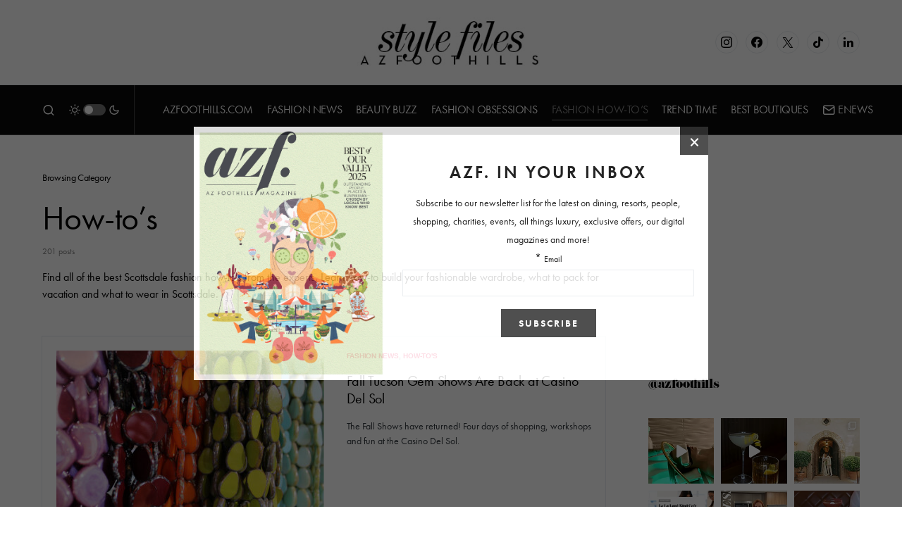

--- FILE ---
content_type: text/html; charset=UTF-8
request_url: https://www.arizonafoothillsmagazine.com/afm-style-files/category/scottsdale-fashion-how-tos
body_size: 38131
content:
<!doctype html>
<html lang="en-US">
<head>
	<meta charset="UTF-8" />
	<meta name="viewport" content="width=device-width, initial-scale=1" />
	<link rel="profile" href="https://gmpg.org/xfn/11" />
	<meta name='robots' content='noindex, follow' />

	<!-- This site is optimized with the Yoast SEO plugin v26.6 - https://yoast.com/wordpress/plugins/seo/ -->
	<title>How-to&#039;s Archives - Style Files</title>
	<meta property="og:locale" content="en_US" />
	<meta property="og:type" content="article" />
	<meta property="og:title" content="How-to&#039;s Archives - Style Files" />
	<meta property="og:description" content="Find all of the best Scottsdale fashion how-to&#8217;s from the experts. Learn how-to build your fashionable wardrobe, what to pack for vacation and what to wear in Scottsdale." />
	<meta property="og:url" content="https://www.arizonafoothillsmagazine.com/afm-style-files/category/scottsdale-fashion-how-tos" />
	<meta property="og:site_name" content="Style Files" />
	<meta name="twitter:card" content="summary_large_image" />
	<script type="application/ld+json" class="yoast-schema-graph">{"@context":"https://schema.org","@graph":[{"@type":"CollectionPage","@id":"https://www.arizonafoothillsmagazine.com/afm-style-files/category/scottsdale-fashion-how-tos","url":"https://www.arizonafoothillsmagazine.com/afm-style-files/category/scottsdale-fashion-how-tos","name":"How-to's Archives - Style Files","isPartOf":{"@id":"https://www.arizonafoothillsmagazine.com/afm-style-files/#website"},"primaryImageOfPage":{"@id":"https://www.arizonafoothillsmagazine.com/afm-style-files/category/scottsdale-fashion-how-tos#primaryimage"},"image":{"@id":"https://www.arizonafoothillsmagazine.com/afm-style-files/category/scottsdale-fashion-how-tos#primaryimage"},"thumbnailUrl":"https://media.arizonafoothillsmagazine.com/afm-style-files/wp-content/uploads/2021/09/02124703/image-8.jpg","inLanguage":"en-US"},{"@type":"ImageObject","inLanguage":"en-US","@id":"https://www.arizonafoothillsmagazine.com/afm-style-files/category/scottsdale-fashion-how-tos#primaryimage","url":"https://media.arizonafoothillsmagazine.com/afm-style-files/wp-content/uploads/2021/09/02124703/image-8.jpg","contentUrl":"https://media.arizonafoothillsmagazine.com/afm-style-files/wp-content/uploads/2021/09/02124703/image-8.jpg","width":981,"height":720},{"@type":"WebSite","@id":"https://www.arizonafoothillsmagazine.com/afm-style-files/#website","url":"https://www.arizonafoothillsmagazine.com/afm-style-files/","name":"Style Files","description":"Phoenix and Scottsdale fashion, style, trends and beauty blog","publisher":{"@id":"https://www.arizonafoothillsmagazine.com/afm-style-files/#organization"},"potentialAction":[{"@type":"SearchAction","target":{"@type":"EntryPoint","urlTemplate":"https://www.arizonafoothillsmagazine.com/afm-style-files/?s={search_term_string}"},"query-input":{"@type":"PropertyValueSpecification","valueRequired":true,"valueName":"search_term_string"}}],"inLanguage":"en-US"},{"@type":"Organization","@id":"https://www.arizonafoothillsmagazine.com/afm-style-files/#organization","name":"AZFoothills.com LLC","url":"https://www.arizonafoothillsmagazine.com/afm-style-files/","logo":{"@type":"ImageObject","inLanguage":"en-US","@id":"https://www.arizonafoothillsmagazine.com/afm-style-files/#/schema/logo/image/","url":"https://media.arizonafoothillsmagazine.com/afm-style-files/wp-content/uploads/2021/06/22111228/apple-touch-icon.jpg","contentUrl":"https://media.arizonafoothillsmagazine.com/afm-style-files/wp-content/uploads/2021/06/22111228/apple-touch-icon.jpg","width":180,"height":180,"caption":"AZFoothills.com LLC"},"image":{"@id":"https://www.arizonafoothillsmagazine.com/afm-style-files/#/schema/logo/image/"}}]}</script>
	<!-- / Yoast SEO plugin. -->


<link rel='dns-prefetch' href='//www.arizonafoothillsmagazine.com' />
<link rel='dns-prefetch' href='//use.typekit.net' />
<link rel='dns-prefetch' href='//static2.arizonafoothillsmagazine.com' />

<link href='https://static2.arizonafoothillsmagazine.com' rel='preconnect' />
<link rel="alternate" type="application/rss+xml" title="Style Files &raquo; Feed" href="https://www.arizonafoothillsmagazine.com/afm-style-files/feed" />
<link rel="alternate" type="application/rss+xml" title="Style Files &raquo; Comments Feed" href="https://www.arizonafoothillsmagazine.com/afm-style-files/comments/feed" />
<link rel="alternate" type="application/rss+xml" title="Style Files &raquo; How-to&#039;s Category Feed" href="https://www.arizonafoothillsmagazine.com/afm-style-files/category/scottsdale-fashion-how-tos/feed" />
			<link rel="preload" href="https://www.arizonafoothillsmagazine.com/afm-style-files/wp-content/plugins/canvas/assets/fonts/canvas-icons.woff" as="font" type="font/woff" crossorigin>
					<!-- This site uses the Google Analytics by MonsterInsights plugin v9.11.0 - Using Analytics tracking - https://www.monsterinsights.com/ -->
							<script src="//www.googletagmanager.com/gtag/js?id=G-QGW71N28QD"  data-cfasync="false" data-wpfc-render="false" async></script>
			<script data-cfasync="false" data-wpfc-render="false">
				var mi_version = '9.11.0';
				var mi_track_user = true;
				var mi_no_track_reason = '';
								var MonsterInsightsDefaultLocations = {"page_location":"https:\/\/www.arizonafoothillsmagazine.com\/afm-style-files\/category\/scottsdale-fashion-how-tos\/"};
								if ( typeof MonsterInsightsPrivacyGuardFilter === 'function' ) {
					var MonsterInsightsLocations = (typeof MonsterInsightsExcludeQuery === 'object') ? MonsterInsightsPrivacyGuardFilter( MonsterInsightsExcludeQuery ) : MonsterInsightsPrivacyGuardFilter( MonsterInsightsDefaultLocations );
				} else {
					var MonsterInsightsLocations = (typeof MonsterInsightsExcludeQuery === 'object') ? MonsterInsightsExcludeQuery : MonsterInsightsDefaultLocations;
				}

								var disableStrs = [
										'ga-disable-G-QGW71N28QD',
									];

				/* Function to detect opted out users */
				function __gtagTrackerIsOptedOut() {
					for (var index = 0; index < disableStrs.length; index++) {
						if (document.cookie.indexOf(disableStrs[index] + '=true') > -1) {
							return true;
						}
					}

					return false;
				}

				/* Disable tracking if the opt-out cookie exists. */
				if (__gtagTrackerIsOptedOut()) {
					for (var index = 0; index < disableStrs.length; index++) {
						window[disableStrs[index]] = true;
					}
				}

				/* Opt-out function */
				function __gtagTrackerOptout() {
					for (var index = 0; index < disableStrs.length; index++) {
						document.cookie = disableStrs[index] + '=true; expires=Thu, 31 Dec 2099 23:59:59 UTC; path=/';
						window[disableStrs[index]] = true;
					}
				}

				if ('undefined' === typeof gaOptout) {
					function gaOptout() {
						__gtagTrackerOptout();
					}
				}
								window.dataLayer = window.dataLayer || [];

				window.MonsterInsightsDualTracker = {
					helpers: {},
					trackers: {},
				};
				if (mi_track_user) {
					function __gtagDataLayer() {
						dataLayer.push(arguments);
					}

					function __gtagTracker(type, name, parameters) {
						if (!parameters) {
							parameters = {};
						}

						if (parameters.send_to) {
							__gtagDataLayer.apply(null, arguments);
							return;
						}

						if (type === 'event') {
														parameters.send_to = monsterinsights_frontend.v4_id;
							var hookName = name;
							if (typeof parameters['event_category'] !== 'undefined') {
								hookName = parameters['event_category'] + ':' + name;
							}

							if (typeof MonsterInsightsDualTracker.trackers[hookName] !== 'undefined') {
								MonsterInsightsDualTracker.trackers[hookName](parameters);
							} else {
								__gtagDataLayer('event', name, parameters);
							}
							
						} else {
							__gtagDataLayer.apply(null, arguments);
						}
					}

					__gtagTracker('js', new Date());
					__gtagTracker('set', {
						'developer_id.dZGIzZG': true,
											});
					if ( MonsterInsightsLocations.page_location ) {
						__gtagTracker('set', MonsterInsightsLocations);
					}
										__gtagTracker('config', 'G-QGW71N28QD', {"forceSSL":"true","link_attribution":"true"} );
										window.gtag = __gtagTracker;										(function () {
						/* https://developers.google.com/analytics/devguides/collection/analyticsjs/ */
						/* ga and __gaTracker compatibility shim. */
						var noopfn = function () {
							return null;
						};
						var newtracker = function () {
							return new Tracker();
						};
						var Tracker = function () {
							return null;
						};
						var p = Tracker.prototype;
						p.get = noopfn;
						p.set = noopfn;
						p.send = function () {
							var args = Array.prototype.slice.call(arguments);
							args.unshift('send');
							__gaTracker.apply(null, args);
						};
						var __gaTracker = function () {
							var len = arguments.length;
							if (len === 0) {
								return;
							}
							var f = arguments[len - 1];
							if (typeof f !== 'object' || f === null || typeof f.hitCallback !== 'function') {
								if ('send' === arguments[0]) {
									var hitConverted, hitObject = false, action;
									if ('event' === arguments[1]) {
										if ('undefined' !== typeof arguments[3]) {
											hitObject = {
												'eventAction': arguments[3],
												'eventCategory': arguments[2],
												'eventLabel': arguments[4],
												'value': arguments[5] ? arguments[5] : 1,
											}
										}
									}
									if ('pageview' === arguments[1]) {
										if ('undefined' !== typeof arguments[2]) {
											hitObject = {
												'eventAction': 'page_view',
												'page_path': arguments[2],
											}
										}
									}
									if (typeof arguments[2] === 'object') {
										hitObject = arguments[2];
									}
									if (typeof arguments[5] === 'object') {
										Object.assign(hitObject, arguments[5]);
									}
									if ('undefined' !== typeof arguments[1].hitType) {
										hitObject = arguments[1];
										if ('pageview' === hitObject.hitType) {
											hitObject.eventAction = 'page_view';
										}
									}
									if (hitObject) {
										action = 'timing' === arguments[1].hitType ? 'timing_complete' : hitObject.eventAction;
										hitConverted = mapArgs(hitObject);
										__gtagTracker('event', action, hitConverted);
									}
								}
								return;
							}

							function mapArgs(args) {
								var arg, hit = {};
								var gaMap = {
									'eventCategory': 'event_category',
									'eventAction': 'event_action',
									'eventLabel': 'event_label',
									'eventValue': 'event_value',
									'nonInteraction': 'non_interaction',
									'timingCategory': 'event_category',
									'timingVar': 'name',
									'timingValue': 'value',
									'timingLabel': 'event_label',
									'page': 'page_path',
									'location': 'page_location',
									'title': 'page_title',
									'referrer' : 'page_referrer',
								};
								for (arg in args) {
																		if (!(!args.hasOwnProperty(arg) || !gaMap.hasOwnProperty(arg))) {
										hit[gaMap[arg]] = args[arg];
									} else {
										hit[arg] = args[arg];
									}
								}
								return hit;
							}

							try {
								f.hitCallback();
							} catch (ex) {
							}
						};
						__gaTracker.create = newtracker;
						__gaTracker.getByName = newtracker;
						__gaTracker.getAll = function () {
							return [];
						};
						__gaTracker.remove = noopfn;
						__gaTracker.loaded = true;
						window['__gaTracker'] = __gaTracker;
					})();
									} else {
										console.log("");
					(function () {
						function __gtagTracker() {
							return null;
						}

						window['__gtagTracker'] = __gtagTracker;
						window['gtag'] = __gtagTracker;
					})();
									}
			</script>
							<!-- / Google Analytics by MonsterInsights -->
		<style id='wp-img-auto-sizes-contain-inline-css'>
img:is([sizes=auto i],[sizes^="auto," i]){contain-intrinsic-size:3000px 1500px}
/*# sourceURL=wp-img-auto-sizes-contain-inline-css */
</style>
<link rel='stylesheet' id='sbi_styles-css' href='https://static2.arizonafoothillsmagazine.com/afm-style-files/wp-content/plugins/instagram-feed/css/sbi-styles.min.css?ver=6.10.0' media='all' />
<link data-minify="1" rel='stylesheet' id='canvas-css' href='https://static2.arizonafoothillsmagazine.com/afm-style-files/wp-content/cache/min/1/afm-style-files/wp-content/plugins/canvas/assets/css/canvas.css?ver=1738147075' media='all' />
<link rel='alternate stylesheet' id='powerkit-icons-css' href='https://www.arizonafoothillsmagazine.com/afm-style-files/wp-content/plugins/powerkit/assets/fonts/powerkit-icons.woff?ver=3.0.4' as='font' type='font/wof' crossorigin />
<link data-minify="1" rel='stylesheet' id='powerkit-css' href='https://static2.arizonafoothillsmagazine.com/afm-style-files/wp-content/cache/min/1/afm-style-files/wp-content/plugins/powerkit/assets/css/powerkit.css?ver=1738147075' media='all' />
<style id='wp-emoji-styles-inline-css'>

	img.wp-smiley, img.emoji {
		display: inline !important;
		border: none !important;
		box-shadow: none !important;
		height: 1em !important;
		width: 1em !important;
		margin: 0 0.07em !important;
		vertical-align: -0.1em !important;
		background: none !important;
		padding: 0 !important;
	}
/*# sourceURL=wp-emoji-styles-inline-css */
</style>
<style id='wp-block-library-inline-css'>
:root{--wp-block-synced-color:#7a00df;--wp-block-synced-color--rgb:122,0,223;--wp-bound-block-color:var(--wp-block-synced-color);--wp-editor-canvas-background:#ddd;--wp-admin-theme-color:#007cba;--wp-admin-theme-color--rgb:0,124,186;--wp-admin-theme-color-darker-10:#006ba1;--wp-admin-theme-color-darker-10--rgb:0,107,160.5;--wp-admin-theme-color-darker-20:#005a87;--wp-admin-theme-color-darker-20--rgb:0,90,135;--wp-admin-border-width-focus:2px}@media (min-resolution:192dpi){:root{--wp-admin-border-width-focus:1.5px}}.wp-element-button{cursor:pointer}:root .has-very-light-gray-background-color{background-color:#eee}:root .has-very-dark-gray-background-color{background-color:#313131}:root .has-very-light-gray-color{color:#eee}:root .has-very-dark-gray-color{color:#313131}:root .has-vivid-green-cyan-to-vivid-cyan-blue-gradient-background{background:linear-gradient(135deg,#00d084,#0693e3)}:root .has-purple-crush-gradient-background{background:linear-gradient(135deg,#34e2e4,#4721fb 50%,#ab1dfe)}:root .has-hazy-dawn-gradient-background{background:linear-gradient(135deg,#faaca8,#dad0ec)}:root .has-subdued-olive-gradient-background{background:linear-gradient(135deg,#fafae1,#67a671)}:root .has-atomic-cream-gradient-background{background:linear-gradient(135deg,#fdd79a,#004a59)}:root .has-nightshade-gradient-background{background:linear-gradient(135deg,#330968,#31cdcf)}:root .has-midnight-gradient-background{background:linear-gradient(135deg,#020381,#2874fc)}:root{--wp--preset--font-size--normal:16px;--wp--preset--font-size--huge:42px}.has-regular-font-size{font-size:1em}.has-larger-font-size{font-size:2.625em}.has-normal-font-size{font-size:var(--wp--preset--font-size--normal)}.has-huge-font-size{font-size:var(--wp--preset--font-size--huge)}.has-text-align-center{text-align:center}.has-text-align-left{text-align:left}.has-text-align-right{text-align:right}.has-fit-text{white-space:nowrap!important}#end-resizable-editor-section{display:none}.aligncenter{clear:both}.items-justified-left{justify-content:flex-start}.items-justified-center{justify-content:center}.items-justified-right{justify-content:flex-end}.items-justified-space-between{justify-content:space-between}.screen-reader-text{border:0;clip-path:inset(50%);height:1px;margin:-1px;overflow:hidden;padding:0;position:absolute;width:1px;word-wrap:normal!important}.screen-reader-text:focus{background-color:#ddd;clip-path:none;color:#444;display:block;font-size:1em;height:auto;left:5px;line-height:normal;padding:15px 23px 14px;text-decoration:none;top:5px;width:auto;z-index:100000}html :where(.has-border-color){border-style:solid}html :where([style*=border-top-color]){border-top-style:solid}html :where([style*=border-right-color]){border-right-style:solid}html :where([style*=border-bottom-color]){border-bottom-style:solid}html :where([style*=border-left-color]){border-left-style:solid}html :where([style*=border-width]){border-style:solid}html :where([style*=border-top-width]){border-top-style:solid}html :where([style*=border-right-width]){border-right-style:solid}html :where([style*=border-bottom-width]){border-bottom-style:solid}html :where([style*=border-left-width]){border-left-style:solid}html :where(img[class*=wp-image-]){height:auto;max-width:100%}:where(figure){margin:0 0 1em}html :where(.is-position-sticky){--wp-admin--admin-bar--position-offset:var(--wp-admin--admin-bar--height,0px)}@media screen and (max-width:600px){html :where(.is-position-sticky){--wp-admin--admin-bar--position-offset:0px}}

/*# sourceURL=wp-block-library-inline-css */
</style><style id='global-styles-inline-css'>
:root{--wp--preset--aspect-ratio--square: 1;--wp--preset--aspect-ratio--4-3: 4/3;--wp--preset--aspect-ratio--3-4: 3/4;--wp--preset--aspect-ratio--3-2: 3/2;--wp--preset--aspect-ratio--2-3: 2/3;--wp--preset--aspect-ratio--16-9: 16/9;--wp--preset--aspect-ratio--9-16: 9/16;--wp--preset--color--black: #000000;--wp--preset--color--cyan-bluish-gray: #abb8c3;--wp--preset--color--white: #FFFFFF;--wp--preset--color--pale-pink: #f78da7;--wp--preset--color--vivid-red: #cf2e2e;--wp--preset--color--luminous-vivid-orange: #ff6900;--wp--preset--color--luminous-vivid-amber: #fcb900;--wp--preset--color--light-green-cyan: #7bdcb5;--wp--preset--color--vivid-green-cyan: #00d084;--wp--preset--color--pale-cyan-blue: #8ed1fc;--wp--preset--color--vivid-cyan-blue: #0693e3;--wp--preset--color--vivid-purple: #9b51e0;--wp--preset--color--blue: #59BACC;--wp--preset--color--green: #58AD69;--wp--preset--color--orange: #FFBC49;--wp--preset--color--red: #e32c26;--wp--preset--color--gray-50: #f8f9fa;--wp--preset--color--gray-100: #f8f9fb;--wp--preset--color--gray-200: #e9ecef;--wp--preset--color--secondary: #818181;--wp--preset--gradient--vivid-cyan-blue-to-vivid-purple: linear-gradient(135deg,rgb(6,147,227) 0%,rgb(155,81,224) 100%);--wp--preset--gradient--light-green-cyan-to-vivid-green-cyan: linear-gradient(135deg,rgb(122,220,180) 0%,rgb(0,208,130) 100%);--wp--preset--gradient--luminous-vivid-amber-to-luminous-vivid-orange: linear-gradient(135deg,rgb(252,185,0) 0%,rgb(255,105,0) 100%);--wp--preset--gradient--luminous-vivid-orange-to-vivid-red: linear-gradient(135deg,rgb(255,105,0) 0%,rgb(207,46,46) 100%);--wp--preset--gradient--very-light-gray-to-cyan-bluish-gray: linear-gradient(135deg,rgb(238,238,238) 0%,rgb(169,184,195) 100%);--wp--preset--gradient--cool-to-warm-spectrum: linear-gradient(135deg,rgb(74,234,220) 0%,rgb(151,120,209) 20%,rgb(207,42,186) 40%,rgb(238,44,130) 60%,rgb(251,105,98) 80%,rgb(254,248,76) 100%);--wp--preset--gradient--blush-light-purple: linear-gradient(135deg,rgb(255,206,236) 0%,rgb(152,150,240) 100%);--wp--preset--gradient--blush-bordeaux: linear-gradient(135deg,rgb(254,205,165) 0%,rgb(254,45,45) 50%,rgb(107,0,62) 100%);--wp--preset--gradient--luminous-dusk: linear-gradient(135deg,rgb(255,203,112) 0%,rgb(199,81,192) 50%,rgb(65,88,208) 100%);--wp--preset--gradient--pale-ocean: linear-gradient(135deg,rgb(255,245,203) 0%,rgb(182,227,212) 50%,rgb(51,167,181) 100%);--wp--preset--gradient--electric-grass: linear-gradient(135deg,rgb(202,248,128) 0%,rgb(113,206,126) 100%);--wp--preset--gradient--midnight: linear-gradient(135deg,rgb(2,3,129) 0%,rgb(40,116,252) 100%);--wp--preset--font-size--small: 13px;--wp--preset--font-size--medium: 20px;--wp--preset--font-size--large: 36px;--wp--preset--font-size--x-large: 42px;--wp--preset--spacing--20: 0.44rem;--wp--preset--spacing--30: 0.67rem;--wp--preset--spacing--40: 1rem;--wp--preset--spacing--50: 1.5rem;--wp--preset--spacing--60: 2.25rem;--wp--preset--spacing--70: 3.38rem;--wp--preset--spacing--80: 5.06rem;--wp--preset--shadow--natural: 6px 6px 9px rgba(0, 0, 0, 0.2);--wp--preset--shadow--deep: 12px 12px 50px rgba(0, 0, 0, 0.4);--wp--preset--shadow--sharp: 6px 6px 0px rgba(0, 0, 0, 0.2);--wp--preset--shadow--outlined: 6px 6px 0px -3px rgb(255, 255, 255), 6px 6px rgb(0, 0, 0);--wp--preset--shadow--crisp: 6px 6px 0px rgb(0, 0, 0);}:where(.is-layout-flex){gap: 0.5em;}:where(.is-layout-grid){gap: 0.5em;}body .is-layout-flex{display: flex;}.is-layout-flex{flex-wrap: wrap;align-items: center;}.is-layout-flex > :is(*, div){margin: 0;}body .is-layout-grid{display: grid;}.is-layout-grid > :is(*, div){margin: 0;}:where(.wp-block-columns.is-layout-flex){gap: 2em;}:where(.wp-block-columns.is-layout-grid){gap: 2em;}:where(.wp-block-post-template.is-layout-flex){gap: 1.25em;}:where(.wp-block-post-template.is-layout-grid){gap: 1.25em;}.has-black-color{color: var(--wp--preset--color--black) !important;}.has-cyan-bluish-gray-color{color: var(--wp--preset--color--cyan-bluish-gray) !important;}.has-white-color{color: var(--wp--preset--color--white) !important;}.has-pale-pink-color{color: var(--wp--preset--color--pale-pink) !important;}.has-vivid-red-color{color: var(--wp--preset--color--vivid-red) !important;}.has-luminous-vivid-orange-color{color: var(--wp--preset--color--luminous-vivid-orange) !important;}.has-luminous-vivid-amber-color{color: var(--wp--preset--color--luminous-vivid-amber) !important;}.has-light-green-cyan-color{color: var(--wp--preset--color--light-green-cyan) !important;}.has-vivid-green-cyan-color{color: var(--wp--preset--color--vivid-green-cyan) !important;}.has-pale-cyan-blue-color{color: var(--wp--preset--color--pale-cyan-blue) !important;}.has-vivid-cyan-blue-color{color: var(--wp--preset--color--vivid-cyan-blue) !important;}.has-vivid-purple-color{color: var(--wp--preset--color--vivid-purple) !important;}.has-black-background-color{background-color: var(--wp--preset--color--black) !important;}.has-cyan-bluish-gray-background-color{background-color: var(--wp--preset--color--cyan-bluish-gray) !important;}.has-white-background-color{background-color: var(--wp--preset--color--white) !important;}.has-pale-pink-background-color{background-color: var(--wp--preset--color--pale-pink) !important;}.has-vivid-red-background-color{background-color: var(--wp--preset--color--vivid-red) !important;}.has-luminous-vivid-orange-background-color{background-color: var(--wp--preset--color--luminous-vivid-orange) !important;}.has-luminous-vivid-amber-background-color{background-color: var(--wp--preset--color--luminous-vivid-amber) !important;}.has-light-green-cyan-background-color{background-color: var(--wp--preset--color--light-green-cyan) !important;}.has-vivid-green-cyan-background-color{background-color: var(--wp--preset--color--vivid-green-cyan) !important;}.has-pale-cyan-blue-background-color{background-color: var(--wp--preset--color--pale-cyan-blue) !important;}.has-vivid-cyan-blue-background-color{background-color: var(--wp--preset--color--vivid-cyan-blue) !important;}.has-vivid-purple-background-color{background-color: var(--wp--preset--color--vivid-purple) !important;}.has-black-border-color{border-color: var(--wp--preset--color--black) !important;}.has-cyan-bluish-gray-border-color{border-color: var(--wp--preset--color--cyan-bluish-gray) !important;}.has-white-border-color{border-color: var(--wp--preset--color--white) !important;}.has-pale-pink-border-color{border-color: var(--wp--preset--color--pale-pink) !important;}.has-vivid-red-border-color{border-color: var(--wp--preset--color--vivid-red) !important;}.has-luminous-vivid-orange-border-color{border-color: var(--wp--preset--color--luminous-vivid-orange) !important;}.has-luminous-vivid-amber-border-color{border-color: var(--wp--preset--color--luminous-vivid-amber) !important;}.has-light-green-cyan-border-color{border-color: var(--wp--preset--color--light-green-cyan) !important;}.has-vivid-green-cyan-border-color{border-color: var(--wp--preset--color--vivid-green-cyan) !important;}.has-pale-cyan-blue-border-color{border-color: var(--wp--preset--color--pale-cyan-blue) !important;}.has-vivid-cyan-blue-border-color{border-color: var(--wp--preset--color--vivid-cyan-blue) !important;}.has-vivid-purple-border-color{border-color: var(--wp--preset--color--vivid-purple) !important;}.has-vivid-cyan-blue-to-vivid-purple-gradient-background{background: var(--wp--preset--gradient--vivid-cyan-blue-to-vivid-purple) !important;}.has-light-green-cyan-to-vivid-green-cyan-gradient-background{background: var(--wp--preset--gradient--light-green-cyan-to-vivid-green-cyan) !important;}.has-luminous-vivid-amber-to-luminous-vivid-orange-gradient-background{background: var(--wp--preset--gradient--luminous-vivid-amber-to-luminous-vivid-orange) !important;}.has-luminous-vivid-orange-to-vivid-red-gradient-background{background: var(--wp--preset--gradient--luminous-vivid-orange-to-vivid-red) !important;}.has-very-light-gray-to-cyan-bluish-gray-gradient-background{background: var(--wp--preset--gradient--very-light-gray-to-cyan-bluish-gray) !important;}.has-cool-to-warm-spectrum-gradient-background{background: var(--wp--preset--gradient--cool-to-warm-spectrum) !important;}.has-blush-light-purple-gradient-background{background: var(--wp--preset--gradient--blush-light-purple) !important;}.has-blush-bordeaux-gradient-background{background: var(--wp--preset--gradient--blush-bordeaux) !important;}.has-luminous-dusk-gradient-background{background: var(--wp--preset--gradient--luminous-dusk) !important;}.has-pale-ocean-gradient-background{background: var(--wp--preset--gradient--pale-ocean) !important;}.has-electric-grass-gradient-background{background: var(--wp--preset--gradient--electric-grass) !important;}.has-midnight-gradient-background{background: var(--wp--preset--gradient--midnight) !important;}.has-small-font-size{font-size: var(--wp--preset--font-size--small) !important;}.has-medium-font-size{font-size: var(--wp--preset--font-size--medium) !important;}.has-large-font-size{font-size: var(--wp--preset--font-size--large) !important;}.has-x-large-font-size{font-size: var(--wp--preset--font-size--x-large) !important;}
/*# sourceURL=global-styles-inline-css */
</style>

<style id='classic-theme-styles-inline-css'>
/*! This file is auto-generated */
.wp-block-button__link{color:#fff;background-color:#32373c;border-radius:9999px;box-shadow:none;text-decoration:none;padding:calc(.667em + 2px) calc(1.333em + 2px);font-size:1.125em}.wp-block-file__button{background:#32373c;color:#fff;text-decoration:none}
/*# sourceURL=/wp-includes/css/classic-themes.min.css */
</style>
<link data-minify="1" rel='stylesheet' id='canvas-block-posts-sidebar-css' href='https://static2.arizonafoothillsmagazine.com/afm-style-files/wp-content/cache/min/1/afm-style-files/wp-content/plugins/canvas/components/posts/block-posts-sidebar/block-posts-sidebar.css?ver=1738147075' media='all' />
<link data-minify="1" rel='stylesheet' id='absolute-reviews-css' href='https://static2.arizonafoothillsmagazine.com/afm-style-files/wp-content/cache/min/1/afm-style-files/wp-content/plugins/absolute-reviews/public/css/absolute-reviews-public.css?ver=1738147075' media='all' />
<link data-minify="1" rel='stylesheet' id='advanced-popups-css' href='https://static2.arizonafoothillsmagazine.com/afm-style-files/wp-content/cache/min/1/afm-style-files/wp-content/plugins/advanced-popups/public/css/advanced-popups-public.css?ver=1738147075' media='all' />
<link data-minify="1" rel='stylesheet' id='canvas-block-heading-style-css' href='https://static2.arizonafoothillsmagazine.com/afm-style-files/wp-content/cache/min/1/afm-style-files/wp-content/plugins/canvas/components/content-formatting/block-heading/block.css?ver=1738147075' media='all' />
<link data-minify="1" rel='stylesheet' id='canvas-block-list-style-css' href='https://static2.arizonafoothillsmagazine.com/afm-style-files/wp-content/cache/min/1/afm-style-files/wp-content/plugins/canvas/components/content-formatting/block-list/block.css?ver=1738147075' media='all' />
<link data-minify="1" rel='stylesheet' id='canvas-block-paragraph-style-css' href='https://static2.arizonafoothillsmagazine.com/afm-style-files/wp-content/cache/min/1/afm-style-files/wp-content/plugins/canvas/components/content-formatting/block-paragraph/block.css?ver=1738147075' media='all' />
<link data-minify="1" rel='stylesheet' id='canvas-block-separator-style-css' href='https://static2.arizonafoothillsmagazine.com/afm-style-files/wp-content/cache/min/1/afm-style-files/wp-content/plugins/canvas/components/content-formatting/block-separator/block.css?ver=1738147075' media='all' />
<link data-minify="1" rel='stylesheet' id='canvas-block-group-style-css' href='https://static2.arizonafoothillsmagazine.com/afm-style-files/wp-content/cache/min/1/afm-style-files/wp-content/plugins/canvas/components/basic-elements/block-group/block.css?ver=1738147075' media='all' />
<link data-minify="1" rel='stylesheet' id='canvas-block-cover-style-css' href='https://static2.arizonafoothillsmagazine.com/afm-style-files/wp-content/cache/min/1/afm-style-files/wp-content/plugins/canvas/components/basic-elements/block-cover/block.css?ver=1738147075' media='all' />
<link data-minify="1" rel='stylesheet' id='powerkit-author-box-css' href='https://static2.arizonafoothillsmagazine.com/afm-style-files/wp-content/cache/min/1/afm-style-files/wp-content/plugins/powerkit/modules/author-box/public/css/public-powerkit-author-box.css?ver=1738147075' media='all' />
<link data-minify="1" rel='stylesheet' id='powerkit-basic-elements-css' href='https://static2.arizonafoothillsmagazine.com/afm-style-files/wp-content/cache/min/1/afm-style-files/wp-content/plugins/powerkit/modules/basic-elements/public/css/public-powerkit-basic-elements.css?ver=1738147075' media='screen' />
<link data-minify="1" rel='stylesheet' id='powerkit-coming-soon-css' href='https://static2.arizonafoothillsmagazine.com/afm-style-files/wp-content/cache/min/1/afm-style-files/wp-content/plugins/powerkit/modules/coming-soon/public/css/public-powerkit-coming-soon.css?ver=1738147075' media='all' />
<link data-minify="1" rel='stylesheet' id='powerkit-content-formatting-css' href='https://static2.arizonafoothillsmagazine.com/afm-style-files/wp-content/cache/min/1/afm-style-files/wp-content/plugins/powerkit/modules/content-formatting/public/css/public-powerkit-content-formatting.css?ver=1738147075' media='all' />
<link data-minify="1" rel='stylesheet' id='powerkit-сontributors-css' href='https://static2.arizonafoothillsmagazine.com/afm-style-files/wp-content/cache/min/1/afm-style-files/wp-content/plugins/powerkit/modules/contributors/public/css/public-powerkit-contributors.css?ver=1738147075' media='all' />
<link data-minify="1" rel='stylesheet' id='powerkit-facebook-css' href='https://static2.arizonafoothillsmagazine.com/afm-style-files/wp-content/cache/min/1/afm-style-files/wp-content/plugins/powerkit/modules/facebook/public/css/public-powerkit-facebook.css?ver=1738147075' media='all' />
<link data-minify="1" rel='stylesheet' id='powerkit-featured-categories-css' href='https://static2.arizonafoothillsmagazine.com/afm-style-files/wp-content/cache/min/1/afm-style-files/wp-content/plugins/powerkit/modules/featured-categories/public/css/public-powerkit-featured-categories.css?ver=1738147075' media='all' />
<link data-minify="1" rel='stylesheet' id='powerkit-inline-posts-css' href='https://static2.arizonafoothillsmagazine.com/afm-style-files/wp-content/cache/min/1/afm-style-files/wp-content/plugins/powerkit/modules/inline-posts/public/css/public-powerkit-inline-posts.css?ver=1738147075' media='all' />
<link data-minify="1" rel='stylesheet' id='powerkit-instagram-css' href='https://static2.arizonafoothillsmagazine.com/afm-style-files/wp-content/cache/min/1/afm-style-files/wp-content/plugins/powerkit/modules/instagram/public/css/public-powerkit-instagram.css?ver=1738147075' media='all' />
<link data-minify="1" rel='stylesheet' id='powerkit-justified-gallery-css' href='https://static2.arizonafoothillsmagazine.com/afm-style-files/wp-content/cache/min/1/afm-style-files/wp-content/plugins/powerkit/modules/justified-gallery/public/css/public-powerkit-justified-gallery.css?ver=1738147075' media='all' />
<link data-minify="1" rel='stylesheet' id='powerkit-lazyload-css' href='https://static2.arizonafoothillsmagazine.com/afm-style-files/wp-content/cache/min/1/afm-style-files/wp-content/plugins/powerkit/modules/lazyload/public/css/public-powerkit-lazyload.css?ver=1738147075' media='all' />
<link rel='stylesheet' id='glightbox-css' href='https://static2.arizonafoothillsmagazine.com/afm-style-files/wp-content/plugins/powerkit/modules/lightbox/public/css/glightbox.min.css?ver=3.0.4' media='all' />
<link data-minify="1" rel='stylesheet' id='powerkit-lightbox-css' href='https://static2.arizonafoothillsmagazine.com/afm-style-files/wp-content/cache/min/1/afm-style-files/wp-content/plugins/powerkit/modules/lightbox/public/css/public-powerkit-lightbox.css?ver=1738147075' media='all' />
<link data-minify="1" rel='stylesheet' id='powerkit-opt-in-forms-css' href='https://static2.arizonafoothillsmagazine.com/afm-style-files/wp-content/cache/min/1/afm-style-files/wp-content/plugins/powerkit/modules/opt-in-forms/public/css/public-powerkit-opt-in-forms.css?ver=1738147075' media='all' />
<link data-minify="1" rel='stylesheet' id='powerkit-scroll-to-top-css' href='https://static2.arizonafoothillsmagazine.com/afm-style-files/wp-content/cache/min/1/afm-style-files/wp-content/plugins/powerkit/modules/scroll-to-top/public/css/public-powerkit-scroll-to-top.css?ver=1738147075' media='all' />
<link data-minify="1" rel='stylesheet' id='powerkit-share-buttons-css' href='https://static2.arizonafoothillsmagazine.com/afm-style-files/wp-content/cache/min/1/afm-style-files/wp-content/plugins/powerkit/modules/share-buttons/public/css/public-powerkit-share-buttons.css?ver=1738147075' media='all' />
<link data-minify="1" rel='stylesheet' id='powerkit-slider-gallery-css' href='https://static2.arizonafoothillsmagazine.com/afm-style-files/wp-content/cache/min/1/afm-style-files/wp-content/plugins/powerkit/modules/slider-gallery/public/css/public-powerkit-slider-gallery.css?ver=1738147075' media='all' />
<link data-minify="1" rel='stylesheet' id='powerkit-social-links-css' href='https://static2.arizonafoothillsmagazine.com/afm-style-files/wp-content/cache/min/1/afm-style-files/wp-content/plugins/powerkit/modules/social-links/public/css/public-powerkit-social-links.css?ver=1738147075' media='all' />
<link data-minify="1" rel='stylesheet' id='powerkit-twitter-css' href='https://static2.arizonafoothillsmagazine.com/afm-style-files/wp-content/cache/min/1/afm-style-files/wp-content/plugins/powerkit/modules/twitter/public/css/public-powerkit-twitter.css?ver=1738147075' media='all' />
<link data-minify="1" rel='stylesheet' id='powerkit-typekit-css' href='https://static2.arizonafoothillsmagazine.com/afm-style-files/wp-content/cache/min/1/khg7wua.css?ver=1738147075' media='all' />
<link data-minify="1" rel='stylesheet' id='powerkit-widget-about-css' href='https://static2.arizonafoothillsmagazine.com/afm-style-files/wp-content/cache/min/1/afm-style-files/wp-content/plugins/powerkit/modules/widget-about/public/css/public-powerkit-widget-about.css?ver=1738147075' media='all' />
<link data-minify="1" rel='stylesheet' id='csco-styles-css' href='https://static2.arizonafoothillsmagazine.com/afm-style-files/wp-content/cache/min/1/afm-style-files/wp-content/themes/newsblock/style.css?ver=1738147076' media='all' />
<style id='csco-styles-inline-css'>

:root {
	/* Base Font */
	--cs-font-base-family: futura-pt;
	--cs-font-base-size: 1rem;
	--cs-font-base-weight: 400;
	--cs-font-base-style: normal;
	--cs-font-base-letter-spacing: normal;
	--cs-font-base-line-height: 1.5;

	/* Primary Font */
	--cs-font-primary-family: futura-pt;
	--cs-font-primary-size: 0.875rem;
	--cs-font-primary-weight: 400;
	--cs-font-primary-style: normal;
	--cs-font-primary-letter-spacing: -0.025em;
	--cs-font-primary-text-transform: none;

	/* Secondary Font */
	--cs-font-secondary-family: futura-pt;
	--cs-font-secondary-size: 0.75rem;
	--cs-font-secondary-weight: 400;
	--cs-font-secondary-style: normal;
	--cs-font-secondary-letter-spacing: normal;
	--cs-font-secondary-text-transform: none;

	/* Category Font */
	--cs-font-category-family: -apple-system, BlinkMacSystemFont, "Segoe UI", Roboto, Oxygen-Sans, Ubuntu, Cantarell, "Helvetica Neue";
	--cs-font-category-size: 0.625rem;
	--cs-font-category-weight: 700;
	--cs-font-category-style: normal;
	--cs-font-category-letter-spacing: -0.025em;
	--cs-font-category-text-transform: uppercase;

	/* Post Meta Font */
	--cs-font-post-meta-family: -apple-system, BlinkMacSystemFont, "Segoe UI", Roboto, Oxygen-Sans, Ubuntu, Cantarell, "Helvetica Neue";
	--cs-font-post-meta-size: 0.6255rem;
	--cs-font-post-meta-weight: 400;
	--cs-font-post-meta-style: normal;
	--cs-font-post-meta-letter-spacing: normal;
	--cs-font-post-meta-text-transform: uppercase;

	/* Input Font */
	--cs-font-input-family: futura-pt;
	--cs-font-input-size: 0.75rem;
	--cs-font-input-line-height: 1.625rem;
	--cs-font-input-weight: 400;
	--cs-font-input-style: normal;
	--cs-font-input-letter-spacing: normal;
	--cs-font-input-text-transform: none;

	/* Post Subbtitle */
	--cs-font-post-subtitle-family: futura-pt;
	--cs-font-post-subtitle-size: 1.25rem;
	--cs-font-post-subtitle-letter-spacing: normal;

	/* Post Content */
	--cs-font-post-content-family: futura-pt;
	--cs-font-post-content-size: 1rem;
	--cs-font-post-content-letter-spacing: normal;

	/* Summary */
	--cs-font-entry-summary-family: futura-pt;
	--cs-font-entry-summary-size: 1rem;
	--cs-font-entry-summary-letter-spacing: normal;

	/* Entry Excerpt */
	--cs-font-entry-excerpt-family: futura-pt;
	--cs-font-entry-excerpt-size: 0.875rem;
	--cs-font-entry-excerpt-letter-spacing: normal;

	/* Logos --------------- */

	/* Main Logo */
	--cs-font-main-logo-family: Inter;
	--cs-font-main-logo-size: 1.5rem;
	--cs-font-main-logo-weight: 700;
	--cs-font-main-logo-style: normal;
	--cs-font-main-logo-letter-spacing: -0.075em;
	--cs-font-main-logo-text-transform: none;

	/* Large Logo */
	--cs-font-large-logo-family: Inter;
	--cs-font-large-logo-size: 1.75rem;
	--cs-font-large-logo-weight: 700;
	--cs-font-large-logo-style: normal;
	--cs-font-large-logo-letter-spacing: -0.075em;
	--cs-font-large-logo-text-transform: none;

	/* Footer Logo */
	--cs-font-footer-logo-family: Inter;
	--cs-font-footer-logo-size: 1.5rem;
	--cs-font-footer-logo-weight: 700;
	--cs-font-footer-logo-style: normal;
	--cs-font-footer-logo-letter-spacing: -0.075em;
	--cs-font-footer-logo-text-transform: none;

	/* Headings --------------- */

	/* Headings */
	--cs-font-headings-family: futura-pt;
	--cs-font-headings-weight: 400;
	--cs-font-headings-style: normal;
	--cs-font-headings-line-height: 1.25;
	--cs-font-headings-letter-spacing: -0.0125em;
	--cs-font-headings-text-transform: none;

	/* Styled Heading */
	--cs-font-styled-heading-line-height: 1.3em;

	/* Decorated Heading */
	--cs-font-decorated-heading-family: eloquent-jf-pro;
	--cs-font-decorated-heading-font-size: 1.25rem;
	--cs-font-decorated-heading-weight: 400;
	--cs-font-decorated-heading-style: normal;
	--cs-font-decorated-heading-line-height: -0.025em;
	--cs-font-decorated-heading-letter-spacing: normal;
	--cs-font-decorated-heading-text-transform: none;

	/* Menu Font --------------- */

	/* Menu */
	/* Used for main top level menu elements. */
	--cs-font-menu-family: futura-pt;
	--cs-font-menu-size: 1.0rem;
	--cs-font-menu-weight: 400;
	--cs-font-menu-style: normal;
	--cs-font-menu-letter-spacing: -0.025em;
	--cs-font-menu-text-transform: uppercase;

	/* Submenu Font */
	/* Used for submenu elements. */
	--cs-font-submenu-family: futura-pt;
	--cs-font-submenu-size: 0.875rem;
	--cs-font-submenu-weight: 400;
	--cs-font-submenu-style: normal;
	--cs-font-submenu-letter-spacing: 0px;
	--cs-font-submenu-text-transform: none;

	/* Section Headings --------------- */
	--cs-font-section-headings-family: eloquent-jf-pro;
	--cs-font-section-headings-size: 1rem;
	--cs-font-section-headings-weight: 400;
	--cs-font-section-headings-style: normal;
	--cs-font-section-headings-letter-spacing: -0.025em;
	--cs-font-section-headings-text-transform: none;
}

	.cs-header__widgets-column {
		--cs-font-section-headings-family: futura-pt;
		--cs-font-section-headings-size: 1.125rem;
		--cs-font-section-headings-weight: 400;
		--cs-font-section-headings-style: normal;
		--cs-font-section-headings-letter-spacing: -0.025em;
		--cs-font-section-headings-text-transform: none;
	}

.searchwp-live-search-no-min-chars:after { content: "Continue typing" }
/*# sourceURL=csco-styles-inline-css */
</style>
<link rel='stylesheet' id='searchwp-live-search-css' href='https://static2.arizonafoothillsmagazine.com/afm-style-files/wp-content/plugins/searchwp-live-ajax-search/assets/styles/style.min.css?ver=1.8.7' media='all' />
<style id='searchwp-live-search-inline-css'>
.searchwp-live-search-result .searchwp-live-search-result--title a {
  font-size: 16px;
}
.searchwp-live-search-result .searchwp-live-search-result--price {
  font-size: 14px;
}
.searchwp-live-search-result .searchwp-live-search-result--add-to-cart .button {
  font-size: 14px;
}

/*# sourceURL=searchwp-live-search-inline-css */
</style>
<script src="https://static2.arizonafoothillsmagazine.com/afm-style-files/wp-content/plugins/google-analytics-for-wordpress/assets/js/frontend-gtag.min.js?ver=9.11.0" id="monsterinsights-frontend-script-js" async data-wp-strategy="async"></script>
<script data-cfasync="false" data-wpfc-render="false" id='monsterinsights-frontend-script-js-extra'>var monsterinsights_frontend = {"js_events_tracking":"true","download_extensions":"doc,pdf,ppt,zip,xls,docx,pptx,xlsx","inbound_paths":"[{\"path\":\"\\\/go\\\/\",\"label\":\"affiliate\"},{\"path\":\"\\\/recommend\\\/\",\"label\":\"affiliate\"}]","home_url":"https:\/\/www.arizonafoothillsmagazine.com\/afm-style-files","hash_tracking":"false","v4_id":"G-QGW71N28QD"};</script>
<script src="https://static2.arizonafoothillsmagazine.com/afm-style-files/wp-includes/js/jquery/jquery.min.js?ver=3.7.1" id="jquery-core-js"></script>
<script src="https://static2.arizonafoothillsmagazine.com/afm-style-files/wp-includes/js/jquery/jquery-migrate.min.js?ver=3.4.1" id="jquery-migrate-js"></script>
<script data-minify="1" src="https://static2.arizonafoothillsmagazine.com/afm-style-files/wp-content/cache/min/1/afm-style-files/wp-content/plugins/advanced-popups/public/js/advanced-popups-public.js?ver=1738147076" id="advanced-popups-js"></script>
<link rel="https://api.w.org/" href="https://www.arizonafoothillsmagazine.com/afm-style-files/wp-json/" /><link rel="alternate" title="JSON" type="application/json" href="https://www.arizonafoothillsmagazine.com/afm-style-files/wp-json/wp/v2/categories/12" /><link rel="EditURI" type="application/rsd+xml" title="RSD" href="https://www.arizonafoothillsmagazine.com/afm-style-files/xmlrpc.php?rsd" />
<meta name="generator" content="WordPress 6.9" />
		<link rel="preload" href="https://www.arizonafoothillsmagazine.com/afm-style-files/wp-content/plugins/absolute-reviews/fonts/absolute-reviews-icons.woff" as="font" type="font/woff" crossorigin>
				<link rel="preload" href="https://www.arizonafoothillsmagazine.com/afm-style-files/wp-content/plugins/advanced-popups/fonts/advanced-popups-icons.woff" as="font" type="font/woff" crossorigin>
		
<style type="text/css" media="all" id="canvas-blocks-dynamic-styles">

</style>
<script>
    var _paq = window._paq = window._paq || [];
    _paq.push(['trackPageView']);
    _paq.push(['enableLinkTracking']);
    (function() {
        var u="//analytics.arizonafoothillsmagazine.com/";
        _paq.push(['setTrackerUrl', u+'matomo.php']);
        _paq.push(['setSiteId', '2']);
        var d=document, g=d.createElement('script'), s=d.getElementsByTagName('script')[0];
        g.async=true; g.src=u+'matomo.js'; s.parentNode.insertBefore(g,s);
    })();
</script>
<script async src="https://securepubads.g.doubleclick.net/tag/js/gpt.js"></script>
<script>
    var googletag = googletag || {};
    googletag.cmd = googletag.cmd || [];
</script>

<script>
    googletag.cmd.push(function() {
		googletag.defineSlot('/1025553/Default_mobile_320x50', [320, 50], 'div-gpt-ad-1710238008245-0').addService(googletag.pubads());
        googletag.defineSlot('/1025553/Bottom_300x100_1', [320, 50], 'div-gpt-ad-1507937559709-0').addService(googletag.pubads());
        googletag.defineSlot('/1025553/Bottom_300x100_2', [320, 50], 'div-gpt-ad-1507937510026-0').addService(googletag.pubads());
        googletag.defineSlot('/1025553/Bottom_300x100_3', [320, 50], 'div-gpt-ad-1531611994034-0').addService(googletag.pubads());
        googletag.defineSlot('/1025553/Default_AFM_300x250', [300, 250], 'div-gpt-ad-1533006981019-0').addService(googletag.pubads());
        googletag.defineSlot('/1025553/Style_Files_300x250_1', [300, 250], 'div-gpt-ad-1533008141213-0').addService(googletag.pubads());
        googletag.defineSlot('/1025553/Default_AFM_728x90', [728, 90], 'div-gpt-ad-1533004929031-0').addService(googletag.pubads());
        googletag.pubads().enableSingleRequest();
        googletag.pubads().disableInitialLoad();
        googletag.enableServices();
    });
</script>
<script>
        //load the apstag.js library
        !function(a9,a,p,s,t,A,g){if(a[a9])return;function q(c,r){a[a9]._Q.push([c,r])}a[a9]={init:function(){q("i",arguments)},fetchBids:function(){q("f",arguments)},setDisplayBids:function(){},targetingKeys:function(){return[]},_Q:[]};A=p.createElement(s);A.async=!0;A.src=t;g=p.getElementsByTagName(s)[0];g.parentNode.insertBefore(A,g)}("apstag",window,document,"script","//c.amazon-adsystem.com/aax2/apstag.js");

        //initialize the apstag.js library on the page to allow bidding
        apstag.init({
             pubID:  '84372c7b-9671-44a7-b73f-2490fafa8bf3', //enter your pub ID here as shown above, it must within quotes
             adServer: 'googletag'
        });
        apstag.fetchBids({
             slots: [{
                 slotID: 'div-gpt-ad-1710238008245-0', 
                 slotName: '/1025553/Default_mobile_320x50', 
                 sizes: [[320, 50]] 
             },{
                 slotID: 'div-gpt-ad-1507937559709-0', //example: 'div-gpt-ad-1475102693815-0'
                 slotName: '/1025553/Bottom_300x100_1', //example: '12345/box-1'
                 sizes: [[320, 50]] //example: [[300,250], [300,600]]
             },{
                 slotID: 'div-gpt-ad-1507937510026-0', //example: 'div-gpt-ad-1475185990716-0'
                 slotName: '/1025553/Bottom_300x100_2', //example: '12345/leaderboard-1'
                 sizes: [[320,50]] //example: [[728,90]]
             },{
                 slotID: 'div-gpt-ad-1531611994034-0', //example: 'div-gpt-ad-1475185990716-0'
                 slotName: '/1025553/Bottom_300x100_3', //example: '12345/leaderboard-1'
                 sizes: [[320,50]] //example: [[728,90]]
             },{
                 slotID: 'div-gpt-ad-1533006981019-0', //example: 'div-gpt-ad-1475185990716-0'
                 slotName: '/1025553/Default_AFM_300x250', //example: '12345/leaderboard-1'
                 sizes: [[300,250]] //example: [[728,90]]
             },{
                 slotID: 'div-gpt-ad-1533008141213-0', //example: 'div-gpt-ad-1475185990716-0'
                 slotName: '/1025553/Style_Files_300x250_1', //example: '12345/leaderboard-1'
                 sizes: [[300,250]] //example: [[728,90]]
             },{
                 slotID: 'div-gpt-ad-1533004929031-0', //example: 'div-gpt-ad-1475185990716-0'
                 slotName: '/1025553/Default_AFM_728x90', //example: '12345/leaderboard-1'
                 sizes: [[728,90]] //example: [[728,90]]
             }],
             timeout: 2e3
        }, function(bids) {
             // set apstag targeting on googletag, then trigger the first DFP request in googletag's disableInitialLoad integration
             googletag.cmd.push(function(){
                 apstag.setDisplayBids();
                 googletag.pubads().refresh();
             });
        });
</script>
<link rel="preload" href="https://static2.arizonafoothillsmagazine.com/templates/sandpiper2/assets/elq.woff2" as="font" type="font/woff2" crossorigin><link rel="icon" href="https://media.arizonafoothillsmagazine.com/afm-style-files/wp-content/uploads/2023/08/31210259/cropped-cropped-azfwhite-1-32x32.jpg" sizes="32x32" />
<link rel="icon" href="https://media.arizonafoothillsmagazine.com/afm-style-files/wp-content/uploads/2023/08/31210259/cropped-cropped-azfwhite-1-192x192.jpg" sizes="192x192" />
<link rel="apple-touch-icon" href="https://media.arizonafoothillsmagazine.com/afm-style-files/wp-content/uploads/2023/08/31210259/cropped-cropped-azfwhite-1-180x180.jpg" />
<meta name="msapplication-TileImage" content="https://media.arizonafoothillsmagazine.com/afm-style-files/wp-content/uploads/2023/08/31210259/cropped-cropped-azfwhite-1-270x270.jpg" />
		<style id="wp-custom-css">
			@font-face{font-family:"eloquent-jf-pro2";src:url(https://static2.arizonafoothillsmagazine.com/templates/sandpiper2/assets/elq.woff2) format("woff2");font-display:swap;font-style:normal;font-weight:400;font-stretch:normal}
h1.cs-entry__title{font-family:eloquent-jf-pro2, sans-serif}
.cs-entry__header-simple .cs-entry__post-media,.cs-entry__header-simple .cs-entry__caption-text  {display:none;}


.col-sm-4, .row, .container{
	display: block;
	background: #111111;
}
@media (min-width: 768px){
	.col-sm-4 {
			width: 33.33333333333333%;
	}
	.col-sm-1, .col-sm-2, .col-sm-3, .col-sm-4, .col-sm-5, .col-sm-6, .col-sm-7, .col-sm-8, .col-sm-9, .col-sm-10, .col-sm-11 {
			float: left;
	}
	.col-xs-1, .col-sm-1, .col-md-1, .col-lg-1, .col-xs-2, .col-sm-2, .col-md-2, .col-lg-2, .col-xs-3, .col-sm-3, .col-md-3, .col-lg-3, .col-xs-4, .col-sm-4, .col-md-4, .col-lg-4, .col-xs-5, .col-sm-5, .col-md-5, .col-lg-5, .col-xs-6, .col-sm-6, .col-md-6, .col-lg-6, .col-xs-7, .col-sm-7, .col-md-7, .col-lg-7, .col-xs-8, .col-sm-8, .col-md-8, .col-lg-8, .col-xs-9, .col-sm-9, .col-md-9, .col-lg-9, .col-xs-10, .col-sm-10, .col-md-10, .col-lg-10, .col-xs-11, .col-sm-11, .col-md-11, .col-lg-11, .col-xs-12, .col-sm-12, .col-md-12, .col-lg-12 {
			position: relative;
			min-height: 1px;
			padding-left: 15px;
			padding-right: 15px;
	}
	.row {
		display: block;
			margin-left: -15px;
			margin-right: -15px;
	}
		.container {
			width: 750px;
	}
	.container {
		display: block;
			margin-right: auto;
			margin-left: auto;
			padding-left: 15px;
			padding-right: 15px;
	}
}
@media (min-width: 1200px){
.container {
    width: 1170px;
}
	}
@media (min-width: 992px){
.container {
    width: 970px;
}
}
.cs-custom-content-footer-after{
	background:#111111;
	padding:5px;
}
@media (max-width: 767px){
.col-sm-3, .col-sm-4, .col-sm-6 {
    width: 100%;
		padding-top:5px;
	
}
.row {
    text-align: center;
}
		#mob-320-50{
		display:block !important;
	}
}


		</style>
		<style id="kirki-inline-styles">:root, [site-data-scheme="default"]{--cs-color-site-background:#FFFFFF;--cs-color-search-background:#000000;--cs-color-topbar-background:#FFFFFF;--cs-color-header-background:#0a0a0a;--cs-color-submenu-background:#FFFFFF;--cs-color-footer-background:#111111;}:root, [data-scheme="default"]{--cs-color-accent:#0a0a0a;--cs-color-accent-contrast:#FFFFFF;--cs-color-secondary:#818181;--cs-palette-color-secondary:#818181;--cs-color-secondary-contrast:#000000;--cs-color-styled-heading:#000000;--cs-color-styled-heading-contrast:#ffffff;--cs-color-styled-heading-hover:#000000;--cs-color-styled-heading-hover-contrast:#ffffff;--cs-color-styled-category:rgba(0,0,0,0.3);--cs-color-styled-category-contrast:#ffffff;--cs-color-styled-category-hover:#000000;--cs-color-styled-category-hover-contrast:#FFFFFF;--cs-color-category:#ed174d;--cs-color-category-hover:#000000;--cs-color-category-underline:rgba(255,255,255,0);--cs-color-button:#000000;--cs-color-button-contrast:#FFFFFF;--cs-color-button-hover:#282828;--cs-color-button-hover-contrast:#FFFFFF;--cs-color-overlay-background:rgba(0,0,0,0.25);}[site-data-scheme="dark"]{--cs-color-site-background:#1c1c1c;--cs-color-search-background:#333335;--cs-color-topbar-background:#1c1c1c;--cs-color-header-background:#1c1c1c;--cs-color-submenu-background:#1c1c1c;--cs-color-footer-background:#1c1c1c;}[data-scheme="dark"]{--cs-color-accent:#ffffff;--cs-color-accent-contrast:#000000;--cs-color-secondary:#858585;--cs-palette-color-secondary:#858585;--cs-color-secondary-contrast:#000000;--cs-color-styled-heading:#000000;--cs-color-styled-heading-contrast:#ffffff;--cs-color-styled-heading-hover:#ed174d;--cs-color-styled-heading-hover-contrast:#000000;--cs-color-styled-category:#000000;--cs-color-styled-category-contrast:#FFFFFF;--cs-color-styled-category-hover:#ed174d;--cs-color-styled-category-hover-contrast:#000000;--cs-color-category:#ed174d;--cs-color-category-hover:#FFFFFF;--cs-color-category-underline:rgba(255,255,255,0);--cs-color-button:#3d3d3d;--cs-color-button-contrast:#FFFFFF;--cs-color-button-hover:#242424;--cs-color-button-hover-contrast:#FFFFFF;--cs-color-overlay-background:rgba(0,0,0,0.25);}:root{--cs-common-border-radius:0;--cs-primary-border-radius:0px;--cs-secondary-border-radius:50%;--cs-styled-category-border-radius:0;--cs-image-border-radius:0px;--cs-header-topbar-height:120px;--cs-header-height:70px;}:root .cnvs-block-section-heading, [data-scheme="default"] .cnvs-block-section-heading, [data-scheme="dark"] [data-scheme="default"] .cnvs-block-section-heading{--cnvs-section-heading-border-color:#e9ecef;}[data-scheme="dark"] .cnvs-block-section-heading{--cnvs-section-heading-border-color:#49494b;}:root .cs-header__widgets-column .cnvs-block-section-heading, [data-scheme="dark"] [data-scheme="default"] .cs-header__widgets-column .cnvs-block-section-heading{--cnvs-section-heading-border-color:#e9ecef;}[data-scheme="dark"] .cs-header__widgets-column .cnvs-block-section-heading{--cnvs-section-heading-border-color:#49494b;}.cs-search__posts{--cs-image-border-radius:50%!important;}/* cyrillic-ext */
@font-face {
  font-family: 'Inter';
  font-style: normal;
  font-weight: 700;
  font-display: swap;
  src: url(https://www.arizonafoothillsmagazine.com/afm-style-files/wp-content/fonts/inter/UcCO3FwrK3iLTeHuS_nVMrMxCp50SjIw2boKoduKmMEVuFuYAZJhiI2B.woff2) format('woff2');
  unicode-range: U+0460-052F, U+1C80-1C8A, U+20B4, U+2DE0-2DFF, U+A640-A69F, U+FE2E-FE2F;
}
/* cyrillic */
@font-face {
  font-family: 'Inter';
  font-style: normal;
  font-weight: 700;
  font-display: swap;
  src: url(https://www.arizonafoothillsmagazine.com/afm-style-files/wp-content/fonts/inter/UcCO3FwrK3iLTeHuS_nVMrMxCp50SjIw2boKoduKmMEVuFuYAZthiI2B.woff2) format('woff2');
  unicode-range: U+0301, U+0400-045F, U+0490-0491, U+04B0-04B1, U+2116;
}
/* greek-ext */
@font-face {
  font-family: 'Inter';
  font-style: normal;
  font-weight: 700;
  font-display: swap;
  src: url(https://www.arizonafoothillsmagazine.com/afm-style-files/wp-content/fonts/inter/UcCO3FwrK3iLTeHuS_nVMrMxCp50SjIw2boKoduKmMEVuFuYAZNhiI2B.woff2) format('woff2');
  unicode-range: U+1F00-1FFF;
}
/* greek */
@font-face {
  font-family: 'Inter';
  font-style: normal;
  font-weight: 700;
  font-display: swap;
  src: url(https://www.arizonafoothillsmagazine.com/afm-style-files/wp-content/fonts/inter/UcCO3FwrK3iLTeHuS_nVMrMxCp50SjIw2boKoduKmMEVuFuYAZxhiI2B.woff2) format('woff2');
  unicode-range: U+0370-0377, U+037A-037F, U+0384-038A, U+038C, U+038E-03A1, U+03A3-03FF;
}
/* vietnamese */
@font-face {
  font-family: 'Inter';
  font-style: normal;
  font-weight: 700;
  font-display: swap;
  src: url(https://www.arizonafoothillsmagazine.com/afm-style-files/wp-content/fonts/inter/UcCO3FwrK3iLTeHuS_nVMrMxCp50SjIw2boKoduKmMEVuFuYAZBhiI2B.woff2) format('woff2');
  unicode-range: U+0102-0103, U+0110-0111, U+0128-0129, U+0168-0169, U+01A0-01A1, U+01AF-01B0, U+0300-0301, U+0303-0304, U+0308-0309, U+0323, U+0329, U+1EA0-1EF9, U+20AB;
}
/* latin-ext */
@font-face {
  font-family: 'Inter';
  font-style: normal;
  font-weight: 700;
  font-display: swap;
  src: url(https://www.arizonafoothillsmagazine.com/afm-style-files/wp-content/fonts/inter/UcCO3FwrK3iLTeHuS_nVMrMxCp50SjIw2boKoduKmMEVuFuYAZFhiI2B.woff2) format('woff2');
  unicode-range: U+0100-02BA, U+02BD-02C5, U+02C7-02CC, U+02CE-02D7, U+02DD-02FF, U+0304, U+0308, U+0329, U+1D00-1DBF, U+1E00-1E9F, U+1EF2-1EFF, U+2020, U+20A0-20AB, U+20AD-20C0, U+2113, U+2C60-2C7F, U+A720-A7FF;
}
/* latin */
@font-face {
  font-family: 'Inter';
  font-style: normal;
  font-weight: 700;
  font-display: swap;
  src: url(https://www.arizonafoothillsmagazine.com/afm-style-files/wp-content/fonts/inter/UcCO3FwrK3iLTeHuS_nVMrMxCp50SjIw2boKoduKmMEVuFuYAZ9hiA.woff2) format('woff2');
  unicode-range: U+0000-00FF, U+0131, U+0152-0153, U+02BB-02BC, U+02C6, U+02DA, U+02DC, U+0304, U+0308, U+0329, U+2000-206F, U+20AC, U+2122, U+2191, U+2193, U+2212, U+2215, U+FEFF, U+FFFD;
}/* cyrillic-ext */
@font-face {
  font-family: 'Inter';
  font-style: normal;
  font-weight: 700;
  font-display: swap;
  src: url(https://www.arizonafoothillsmagazine.com/afm-style-files/wp-content/fonts/inter/UcCO3FwrK3iLTeHuS_nVMrMxCp50SjIw2boKoduKmMEVuFuYAZJhiI2B.woff2) format('woff2');
  unicode-range: U+0460-052F, U+1C80-1C8A, U+20B4, U+2DE0-2DFF, U+A640-A69F, U+FE2E-FE2F;
}
/* cyrillic */
@font-face {
  font-family: 'Inter';
  font-style: normal;
  font-weight: 700;
  font-display: swap;
  src: url(https://www.arizonafoothillsmagazine.com/afm-style-files/wp-content/fonts/inter/UcCO3FwrK3iLTeHuS_nVMrMxCp50SjIw2boKoduKmMEVuFuYAZthiI2B.woff2) format('woff2');
  unicode-range: U+0301, U+0400-045F, U+0490-0491, U+04B0-04B1, U+2116;
}
/* greek-ext */
@font-face {
  font-family: 'Inter';
  font-style: normal;
  font-weight: 700;
  font-display: swap;
  src: url(https://www.arizonafoothillsmagazine.com/afm-style-files/wp-content/fonts/inter/UcCO3FwrK3iLTeHuS_nVMrMxCp50SjIw2boKoduKmMEVuFuYAZNhiI2B.woff2) format('woff2');
  unicode-range: U+1F00-1FFF;
}
/* greek */
@font-face {
  font-family: 'Inter';
  font-style: normal;
  font-weight: 700;
  font-display: swap;
  src: url(https://www.arizonafoothillsmagazine.com/afm-style-files/wp-content/fonts/inter/UcCO3FwrK3iLTeHuS_nVMrMxCp50SjIw2boKoduKmMEVuFuYAZxhiI2B.woff2) format('woff2');
  unicode-range: U+0370-0377, U+037A-037F, U+0384-038A, U+038C, U+038E-03A1, U+03A3-03FF;
}
/* vietnamese */
@font-face {
  font-family: 'Inter';
  font-style: normal;
  font-weight: 700;
  font-display: swap;
  src: url(https://www.arizonafoothillsmagazine.com/afm-style-files/wp-content/fonts/inter/UcCO3FwrK3iLTeHuS_nVMrMxCp50SjIw2boKoduKmMEVuFuYAZBhiI2B.woff2) format('woff2');
  unicode-range: U+0102-0103, U+0110-0111, U+0128-0129, U+0168-0169, U+01A0-01A1, U+01AF-01B0, U+0300-0301, U+0303-0304, U+0308-0309, U+0323, U+0329, U+1EA0-1EF9, U+20AB;
}
/* latin-ext */
@font-face {
  font-family: 'Inter';
  font-style: normal;
  font-weight: 700;
  font-display: swap;
  src: url(https://www.arizonafoothillsmagazine.com/afm-style-files/wp-content/fonts/inter/UcCO3FwrK3iLTeHuS_nVMrMxCp50SjIw2boKoduKmMEVuFuYAZFhiI2B.woff2) format('woff2');
  unicode-range: U+0100-02BA, U+02BD-02C5, U+02C7-02CC, U+02CE-02D7, U+02DD-02FF, U+0304, U+0308, U+0329, U+1D00-1DBF, U+1E00-1E9F, U+1EF2-1EFF, U+2020, U+20A0-20AB, U+20AD-20C0, U+2113, U+2C60-2C7F, U+A720-A7FF;
}
/* latin */
@font-face {
  font-family: 'Inter';
  font-style: normal;
  font-weight: 700;
  font-display: swap;
  src: url(https://www.arizonafoothillsmagazine.com/afm-style-files/wp-content/fonts/inter/UcCO3FwrK3iLTeHuS_nVMrMxCp50SjIw2boKoduKmMEVuFuYAZ9hiA.woff2) format('woff2');
  unicode-range: U+0000-00FF, U+0131, U+0152-0153, U+02BB-02BC, U+02C6, U+02DA, U+02DC, U+0304, U+0308, U+0329, U+2000-206F, U+20AC, U+2122, U+2191, U+2193, U+2212, U+2215, U+FEFF, U+FFFD;
}/* cyrillic-ext */
@font-face {
  font-family: 'Inter';
  font-style: normal;
  font-weight: 700;
  font-display: swap;
  src: url(https://www.arizonafoothillsmagazine.com/afm-style-files/wp-content/fonts/inter/UcCO3FwrK3iLTeHuS_nVMrMxCp50SjIw2boKoduKmMEVuFuYAZJhiI2B.woff2) format('woff2');
  unicode-range: U+0460-052F, U+1C80-1C8A, U+20B4, U+2DE0-2DFF, U+A640-A69F, U+FE2E-FE2F;
}
/* cyrillic */
@font-face {
  font-family: 'Inter';
  font-style: normal;
  font-weight: 700;
  font-display: swap;
  src: url(https://www.arizonafoothillsmagazine.com/afm-style-files/wp-content/fonts/inter/UcCO3FwrK3iLTeHuS_nVMrMxCp50SjIw2boKoduKmMEVuFuYAZthiI2B.woff2) format('woff2');
  unicode-range: U+0301, U+0400-045F, U+0490-0491, U+04B0-04B1, U+2116;
}
/* greek-ext */
@font-face {
  font-family: 'Inter';
  font-style: normal;
  font-weight: 700;
  font-display: swap;
  src: url(https://www.arizonafoothillsmagazine.com/afm-style-files/wp-content/fonts/inter/UcCO3FwrK3iLTeHuS_nVMrMxCp50SjIw2boKoduKmMEVuFuYAZNhiI2B.woff2) format('woff2');
  unicode-range: U+1F00-1FFF;
}
/* greek */
@font-face {
  font-family: 'Inter';
  font-style: normal;
  font-weight: 700;
  font-display: swap;
  src: url(https://www.arizonafoothillsmagazine.com/afm-style-files/wp-content/fonts/inter/UcCO3FwrK3iLTeHuS_nVMrMxCp50SjIw2boKoduKmMEVuFuYAZxhiI2B.woff2) format('woff2');
  unicode-range: U+0370-0377, U+037A-037F, U+0384-038A, U+038C, U+038E-03A1, U+03A3-03FF;
}
/* vietnamese */
@font-face {
  font-family: 'Inter';
  font-style: normal;
  font-weight: 700;
  font-display: swap;
  src: url(https://www.arizonafoothillsmagazine.com/afm-style-files/wp-content/fonts/inter/UcCO3FwrK3iLTeHuS_nVMrMxCp50SjIw2boKoduKmMEVuFuYAZBhiI2B.woff2) format('woff2');
  unicode-range: U+0102-0103, U+0110-0111, U+0128-0129, U+0168-0169, U+01A0-01A1, U+01AF-01B0, U+0300-0301, U+0303-0304, U+0308-0309, U+0323, U+0329, U+1EA0-1EF9, U+20AB;
}
/* latin-ext */
@font-face {
  font-family: 'Inter';
  font-style: normal;
  font-weight: 700;
  font-display: swap;
  src: url(https://www.arizonafoothillsmagazine.com/afm-style-files/wp-content/fonts/inter/UcCO3FwrK3iLTeHuS_nVMrMxCp50SjIw2boKoduKmMEVuFuYAZFhiI2B.woff2) format('woff2');
  unicode-range: U+0100-02BA, U+02BD-02C5, U+02C7-02CC, U+02CE-02D7, U+02DD-02FF, U+0304, U+0308, U+0329, U+1D00-1DBF, U+1E00-1E9F, U+1EF2-1EFF, U+2020, U+20A0-20AB, U+20AD-20C0, U+2113, U+2C60-2C7F, U+A720-A7FF;
}
/* latin */
@font-face {
  font-family: 'Inter';
  font-style: normal;
  font-weight: 700;
  font-display: swap;
  src: url(https://www.arizonafoothillsmagazine.com/afm-style-files/wp-content/fonts/inter/UcCO3FwrK3iLTeHuS_nVMrMxCp50SjIw2boKoduKmMEVuFuYAZ9hiA.woff2) format('woff2');
  unicode-range: U+0000-00FF, U+0131, U+0152-0153, U+02BB-02BC, U+02C6, U+02DA, U+02DC, U+0304, U+0308, U+0329, U+2000-206F, U+20AC, U+2122, U+2191, U+2193, U+2212, U+2215, U+FEFF, U+FFFD;
}</style><meta name="generator" content="WP Rocket 3.20.2" data-wpr-features="wpr_minify_js wpr_minify_css wpr_cdn wpr_preload_links wpr_desktop" /></head>

<body class="archive category category-scottsdale-fashion-how-tos category-12 wp-embed-responsive wp-theme-newsblock cs-page-layout-right cs-navbar-sticky-enabled cs-navbar-smart-enabled cs-sticky-sidebar-enabled cs-stick-to-bottom" data-scheme='default' site-data-scheme='default'>



	<div data-rocket-location-hash="6f7ca368456abbf2f824fd534da30921" class="cs-site-overlay"></div>

	<div data-rocket-location-hash="7461166681ad366690f03a11572e0ec1" class="cs-offcanvas">
		<div data-rocket-location-hash="5fc64c7c79670d17d1f1498566987ec7" class="cs-offcanvas__header" data-scheme="dark">
			
			<nav class="cs-offcanvas__nav">
						<div class="cs-logo ">
			<a class="cs-header__logo cs-logo-default " href="https://www.arizonafoothillsmagazine.com/afm-style-files/">
				<img src="https://media.arizonafoothillsmagazine.com/afm-style-files/wp-content/uploads/2021/06/22094047/stylefiles1.jpg"  alt="Style Files" >			</a>

									<a class="cs-header__logo cs-logo-dark " href="https://www.arizonafoothillsmagazine.com/afm-style-files/">
							<img src="https://media.arizonafoothillsmagazine.com/afm-style-files/wp-content/uploads/2021/06/22113454/stylefilesdark.png"  alt="Style Files" >						</a>
							</div>
		
				<span class="cs-offcanvas__toggle" role="button"><i class="cs-icon cs-icon-x"></i></span>
			</nav>

					</div>
		<aside class="cs-offcanvas__sidebar">
			<div class="cs-offcanvas__inner cs-offcanvas__area cs-widget-area">
				<div class="widget widget_nav_menu cs-d-lg-none"><div class="menu-navigation-container"><ul id="menu-navigation" class="menu"><li id="menu-item-26116" class="menu-item menu-item-type-custom menu-item-object-custom menu-item-26116"><a href="/">AZFoothills.com</a></li>
<li id="menu-item-12743" class="menu-item menu-item-type-taxonomy menu-item-object-category menu-item-12743"><a href="https://www.arizonafoothillsmagazine.com/afm-style-files/category/scottsdale-fashion-flash">Fashion News</a></li>
<li id="menu-item-12744" class="menu-item menu-item-type-taxonomy menu-item-object-category menu-item-12744"><a href="https://www.arizonafoothillsmagazine.com/afm-style-files/category/scottsdale-beauty-buzz">Beauty Buzz</a></li>
<li id="menu-item-12745" class="menu-item menu-item-type-taxonomy menu-item-object-category menu-item-12745"><a href="https://www.arizonafoothillsmagazine.com/afm-style-files/category/scottsdale-fashion-obsessions">Fashion Obsessions</a></li>
<li id="menu-item-12746" class="menu-item menu-item-type-taxonomy menu-item-object-category current-menu-item menu-item-12746"><a href="https://www.arizonafoothillsmagazine.com/afm-style-files/category/scottsdale-fashion-how-tos" aria-current="page">Fashion How-to&#8217;s</a></li>
<li id="menu-item-12747" class="menu-item menu-item-type-taxonomy menu-item-object-category menu-item-12747"><a href="https://www.arizonafoothillsmagazine.com/afm-style-files/category/scottsdale-fashion-trend-time">Trend Time</a></li>
<li id="menu-item-16465" class="menu-item menu-item-type-taxonomy menu-item-object-category menu-item-16465"><a href="https://www.arizonafoothillsmagazine.com/afm-style-files/category/best-boutiques">Best Boutiques</a></li>
</ul></div></div>
							</div>
		</aside>
	</div>
	
<div data-rocket-location-hash="f86002584688a206545fd96c592ffff0" id="page" class="cs-site">

	
	<div data-rocket-location-hash="6dae3a1688dbbda1b50250c9632ff21d" class="cs-site-inner">

		
		
<div data-rocket-location-hash="bde61f95c52acdc1df033f1441bb39ed" class="cs-topbar" data-scheme="default">
	<div class="cs-container">
		<div class="cs-header__inner cs-inner-large-height">
			<div class="cs-header__col cs-col-left">
								<span class="cs-header__offcanvas-toggle  cs-d-lg-none" role="button">
					<i class="cs-icon cs-icon-menu"></i>
				</span>
						</div>
			<div class="cs-header__col cs-col-center">
						<div class="cs-logo ">
			<a class="cs-header__logo cs-logo-default cs-logo-large" href="https://www.arizonafoothillsmagazine.com/afm-style-files/">
				<img src="https://media.arizonafoothillsmagazine.com/afm-style-files/wp-content/uploads/2021/06/22094047/stylefiles1.jpg"  alt="Style Files" >			</a>

									<a class="cs-header__logo cs-logo-dark cs-logo-large" href="https://www.arizonafoothillsmagazine.com/afm-style-files/">
							<img src="https://media.arizonafoothillsmagazine.com/afm-style-files/wp-content/uploads/2021/06/22113454/stylefilesdark.png"  alt="Style Files" >						</a>
							</div>
					</div>
			<div class="cs-header__col cs-col-right">
						<div class="cs-navbar-social-links">
				<div class="pk-social-links-wrap  pk-social-links-template-nav pk-social-links-align-default pk-social-links-scheme-default pk-social-links-titles-disabled pk-social-links-counts-disabled pk-social-links-labels-disabled">
		<div class="pk-social-links-items">
								<div class="pk-social-links-item pk-social-links-instagram  pk-social-links-no-count" data-id="instagram">
						<a href="https://www.instagram.com/azfoothills" class="pk-social-links-link" target="_blank" rel="nofollow noopener" aria-label="Instagram">
							<i class="pk-social-links-icon pk-icon pk-icon-instagram"></i>
							
							
							
													</a>
					</div>
										<div class="pk-social-links-item pk-social-links-facebook  pk-social-links-no-count" data-id="facebook">
						<a href="https://facebook.com/az.foothills" class="pk-social-links-link" target="_blank" rel="nofollow noopener" aria-label="Facebook">
							<i class="pk-social-links-icon pk-icon pk-icon-facebook"></i>
							
							
							
													</a>
					</div>
										<div class="pk-social-links-item pk-social-links-twitter  pk-social-links-no-count" data-id="twitter">
						<a href="https://x.com/AZFoothillsMag" class="pk-social-links-link" target="_blank" rel="nofollow noopener" aria-label="Twitter">
							<i class="pk-social-links-icon pk-icon pk-icon-twitter"></i>
							
							
							
													</a>
					</div>
										<div class="pk-social-links-item pk-social-links-tiktok  pk-social-links-no-count" data-id="tiktok">
						<a href="https://www.tiktok.com/@azfoothills" class="pk-social-links-link" target="_blank" rel="nofollow noopener" aria-label="TikTok">
							<i class="pk-social-links-icon pk-icon pk-icon-tiktok"></i>
							
							
							
													</a>
					</div>
										<div class="pk-social-links-item pk-social-links-linkedin  pk-social-links-no-count" data-id="linkedin">
						<a href="https://www.linkedin.com/company/azfoothills" class="pk-social-links-link" target="_blank" rel="nofollow noopener" aria-label="LinkedIn">
							<i class="pk-social-links-icon pk-icon pk-icon-linkedin"></i>
							
							
							
													</a>
					</div>
							</div>
	</div>
			</div>
					</div>
		</div>
	</div>
</div>


<header data-rocket-location-hash="6ae9ec7a282953b839dc7b3a2b78abfb" class="cs-header cs-header-three" data-scheme="dark">
	<div class="cs-container">
		<div class="cs-header__inner cs-header__inner-desktop">
			<div class="cs-header__col cs-col-left">
						<span class="cs-header__search-toggle" role="button">
			<i class="cs-icon cs-icon-search"></i>
		</span>
					<span role="button" class="cs-header__scheme-toggle cs-site-scheme-toggle">
				<i class="cs-header__scheme-toggle-icon cs-icon cs-icon-sun"></i>
				<span class="cs-header__scheme-toggle-element"></span>
				<i class="cs-header__scheme-toggle-icon cs-icon cs-icon-moon"></i>
			</span>
						<span class="cs-separator"></span>
						<div class="cs-logo cs-logo-hide">
			<a class="cs-header__logo cs-logo-default " href="https://www.arizonafoothillsmagazine.com/afm-style-files/">
				<img src="https://media.arizonafoothillsmagazine.com/afm-style-files/wp-content/uploads/2021/06/22094047/stylefiles1.jpg"  alt="Style Files" >			</a>

									<a class="cs-header__logo cs-logo-dark " href="https://www.arizonafoothillsmagazine.com/afm-style-files/">
							<img src="https://media.arizonafoothillsmagazine.com/afm-style-files/wp-content/uploads/2021/06/22113454/stylefilesdark.png"  alt="Style Files" >						</a>
							</div>
					</div>
			<div class="cs-header__col cs-col-center">
				<nav class="cs-header__nav"><ul id="menu-navigation-1" class="cs-header__nav-inner"><li class="menu-item menu-item-type-custom menu-item-object-custom menu-item-26116"><a href="/"><span>AZFoothills.com</span></a></li>
<li class="menu-item menu-item-type-taxonomy menu-item-object-category menu-item-12743"><a href="https://www.arizonafoothillsmagazine.com/afm-style-files/category/scottsdale-fashion-flash"><span>Fashion News</span></a></li>
<li class="menu-item menu-item-type-taxonomy menu-item-object-category menu-item-12744"><a href="https://www.arizonafoothillsmagazine.com/afm-style-files/category/scottsdale-beauty-buzz"><span>Beauty Buzz</span></a></li>
<li class="menu-item menu-item-type-taxonomy menu-item-object-category menu-item-12745"><a href="https://www.arizonafoothillsmagazine.com/afm-style-files/category/scottsdale-fashion-obsessions"><span>Fashion Obsessions</span></a></li>
<li class="menu-item menu-item-type-taxonomy menu-item-object-category current-menu-item menu-item-12746"><a href="https://www.arizonafoothillsmagazine.com/afm-style-files/category/scottsdale-fashion-how-tos" aria-current="page"><span>Fashion How-to&#8217;s</span></a></li>
<li class="menu-item menu-item-type-taxonomy menu-item-object-category menu-item-12747"><a href="https://www.arizonafoothillsmagazine.com/afm-style-files/category/scottsdale-fashion-trend-time"><span>Trend Time</span></a></li>
<li class="menu-item menu-item-type-taxonomy menu-item-object-category menu-item-16465"><a href="https://www.arizonafoothillsmagazine.com/afm-style-files/category/best-boutiques"><span>Best Boutiques</span></a></li>
</ul></nav>			</div>
			<div class="cs-header__col cs-col-right">
							<a href="/e-news-sign-up.html" class="cs-header__button" target="_blank">
				<i class="cs-icon cs-icon-mail"></i> ENews			</a>
						</div>
		</div>

		
<div class="cs-header__inner cs-header__inner-mobile">
	<div class="cs-header__col cs-col-left">
						<span class="cs-header__offcanvas-toggle  cs-d-lg-none" role="button">
					<i class="cs-icon cs-icon-menu"></i>
				</span>
				</div>
	<div class="cs-header__col cs-col-center">
				<div class="cs-logo ">
			<a class="cs-header__logo cs-logo-default " href="https://www.arizonafoothillsmagazine.com/afm-style-files/">
				<img src="https://media.arizonafoothillsmagazine.com/afm-style-files/wp-content/uploads/2021/06/22094047/stylefiles1.jpg"  alt="Style Files" >			</a>

									<a class="cs-header__logo cs-logo-dark " href="https://www.arizonafoothillsmagazine.com/afm-style-files/">
							<img src="https://media.arizonafoothillsmagazine.com/afm-style-files/wp-content/uploads/2021/06/22113454/stylefilesdark.png"  alt="Style Files" >						</a>
							</div>
			</div>
	<div class="cs-header__col cs-col-right">
				<span role="button" class="cs-header__scheme-toggle cs-header__scheme-toggle-mobile cs-site-scheme-toggle">
			<i class="cs-header__scheme-toggle-icon cs-icon cs-icon-sun"></i>
			<i class="cs-header__scheme-toggle-icon cs-icon cs-icon-moon"></i>
		</span>
						<span class="cs-header__search-toggle" role="button">
			<i class="cs-icon cs-icon-search"></i>
		</span>
			</div>
</div>
	</div>

	
<div class="cs-search" data-scheme="dark">
	<div class="cs-container">
		<form role="search" method="get" class="cs-search__nav-form" action="https://www.arizonafoothillsmagazine.com/afm-style-files/">
			<div class="cs-search__group">
				<button class="cs-search__submit">
					<i class="cs-icon cs-icon-search"></i>
				</button>

				<input data-swpparentel=".cs-header .cs-search-live-result" required class="cs-search__input" data-swplive="true" type="search" value="" name="s" placeholder="Enter your search topic">

				<button class="cs-search__close">
					<i class="cs-icon cs-icon-x"></i>
				</button>
			</div>
		</form>

		<div class="cs-search__content">
								<div class="cs-search__posts">
						<h5 class="cs-section-heading cnvs-block-section-heading is-style-cnvs-block-section-heading-default halignleft  "><span class="cnvs-section-title"><span>The Latest</span></span></h5>
						<div class="cs-search__posts-wrapper">
															<article class="post-28189 post type-post status-publish format-standard has-post-thumbnail category-scottsdale-beauty-buzz tag-athleisure tag-golf tag-golf-attire tag-phoenix-open tag-style-guide tag-waste-management-phoenix-open tag-what-to-wear cs-entry cs-video-wrap">
									<div class="cs-entry__outer">
																					<div class="cs-entry__inner cs-entry__thumbnail cs-entry__overlay cs-overlay-ratio cs-ratio-square" data-scheme="inverse">
												<div class="cs-overlay-background cs-overlay-transparent">
													<img width="110" height="110" src="https://media.arizonafoothillsmagazine.com/afm-style-files/wp-content/uploads/2026/01/22142952/GC-WMPO_5-110x110.jpg" class="attachment-csco-small size-csco-small pk-lqip pk-lazyload wp-post-image" alt="" decoding="async" data-pk-sizes="auto" data-ls-sizes="(max-width: 110px) 100vw, 110px" data-pk-src="https://media.arizonafoothillsmagazine.com/afm-style-files/wp-content/uploads/2026/01/22142952/GC-WMPO_5-110x110.jpg" data-pk-srcset="https://media.arizonafoothillsmagazine.com/afm-style-files/wp-content/uploads/2026/01/22142952/GC-WMPO_5-110x110.jpg 110w, https://media.arizonafoothillsmagazine.com/afm-style-files/wp-content/uploads/2026/01/22142952/GC-WMPO_5-150x150.jpg 150w, https://media.arizonafoothillsmagazine.com/afm-style-files/wp-content/uploads/2026/01/22142952/GC-WMPO_5-80x80.jpg 80w" />												</div>

												<a href="https://www.arizonafoothillsmagazine.com/afm-style-files/scottsdale-beauty-buzz/your-style-guide-to-the-2026-waste-management-open" class="cs-overlay-link"></a>
											</div>
										
										<div class="cs-entry__inner cs-entry__content">
											<h6 class="cs-entry__title"><a href="https://www.arizonafoothillsmagazine.com/afm-style-files/scottsdale-beauty-buzz/your-style-guide-to-the-2026-waste-management-open">Your Style Guide To The 2026 Waste Management Open </a></h6>
											<div class="cs-entry__post-meta" ></div>										</div>
									</div>
								</article>
															<article class="post-28184 post type-post status-publish format-standard has-post-thumbnail category-scottsdale-fashion-flash tag-aritzia tag-boutique tag-clothing tag-fashion-square tag-phoenix-fashion cs-entry cs-video-wrap">
									<div class="cs-entry__outer">
																					<div class="cs-entry__inner cs-entry__thumbnail cs-entry__overlay cs-overlay-ratio cs-ratio-square" data-scheme="inverse">
												<div class="cs-overlay-background cs-overlay-transparent">
													<img width="110" height="110" src="https://media.arizonafoothillsmagazine.com/afm-style-files/wp-content/uploads/2025/12/16150255/ARTZ-20-Retouched-1-110x110.jpg" class="attachment-csco-small size-csco-small pk-lqip pk-lazyload wp-post-image" alt="" decoding="async" data-pk-sizes="auto" data-ls-sizes="(max-width: 110px) 100vw, 110px" data-pk-src="https://media.arizonafoothillsmagazine.com/afm-style-files/wp-content/uploads/2025/12/16150255/ARTZ-20-Retouched-1-110x110.jpg" data-pk-srcset="https://media.arizonafoothillsmagazine.com/afm-style-files/wp-content/uploads/2025/12/16150255/ARTZ-20-Retouched-1-110x110.jpg 110w, https://media.arizonafoothillsmagazine.com/afm-style-files/wp-content/uploads/2025/12/16150255/ARTZ-20-Retouched-1-150x150.jpg 150w, https://media.arizonafoothillsmagazine.com/afm-style-files/wp-content/uploads/2025/12/16150255/ARTZ-20-Retouched-1-80x80.jpg 80w" />												</div>

												<a href="https://www.arizonafoothillsmagazine.com/afm-style-files/scottsdale-fashion-flash/aritzia-brings-everyday-luxury-to-scottsdale-fashion-square" class="cs-overlay-link"></a>
											</div>
										
										<div class="cs-entry__inner cs-entry__content">
											<h6 class="cs-entry__title"><a href="https://www.arizonafoothillsmagazine.com/afm-style-files/scottsdale-fashion-flash/aritzia-brings-everyday-luxury-to-scottsdale-fashion-square">Aritzia Brings Everyday Luxury to Scottsdale Fashion Square</a></h6>
											<div class="cs-entry__post-meta" ><div class="cs-meta-shares">			<div class="cs-meta-share-total">
				<span class="cs-meta-icon"><i class="cs-icon cs-icon-share"></i></span>
				<span class="cs-total-number">
					1 share				</span>
			</div>
			<div class="cs-meta-share-links" data-scheme="default">
						<div class="pk-share-buttons-wrap pk-share-buttons-layout-simple pk-share-buttons-scheme-simple-light pk-share-buttons-has-counts pk-share-buttons-post-meta pk-share-buttons-mode-cached" data-post-id="28184" data-share-url="https://www.arizonafoothillsmagazine.com/afm-style-files/scottsdale-fashion-flash/aritzia-brings-everyday-luxury-to-scottsdale-fashion-square" >

			
			<div class="pk-share-buttons-items">

										<div class="pk-share-buttons-item pk-share-buttons-facebook pk-share-buttons-no-count" data-id="facebook">

							<a href="https://www.facebook.com/sharer.php?u=https://www.arizonafoothillsmagazine.com/afm-style-files/scottsdale-fashion-flash/aritzia-brings-everyday-luxury-to-scottsdale-fashion-square" class="pk-share-buttons-link" target="_blank">

																	<i class="pk-share-buttons-icon pk-icon pk-icon-facebook"></i>
								
								
								
																	<span class="pk-share-buttons-count pk-font-secondary">0</span>
															</a>

							
							
													</div>
											<div class="pk-share-buttons-item pk-share-buttons-twitter pk-share-buttons-no-count" data-id="twitter">

							<a href="https://x.com/share?&text=Aritzia%20Brings%20Everyday%20Luxury%20to%20Scottsdale%20Fashion%20Square&via=AZFoothillsMag&url=https://www.arizonafoothillsmagazine.com/afm-style-files/scottsdale-fashion-flash/aritzia-brings-everyday-luxury-to-scottsdale-fashion-square" class="pk-share-buttons-link" target="_blank">

																	<i class="pk-share-buttons-icon pk-icon pk-icon-twitter"></i>
								
								
								
																	<span class="pk-share-buttons-count pk-font-secondary">0</span>
															</a>

							
							
													</div>
											<div class="pk-share-buttons-item pk-share-buttons-pinterest pk-share-buttons-item-count" data-id="pinterest">

							<a href="https://pinterest.com/pin/create/bookmarklet/?url=https://www.arizonafoothillsmagazine.com/afm-style-files/scottsdale-fashion-flash/aritzia-brings-everyday-luxury-to-scottsdale-fashion-square&media=https://media.arizonafoothillsmagazine.com/afm-style-files/wp-content/uploads/2025/12/16150255/ARTZ-20-Retouched-1-1024x768.jpg" class="pk-share-buttons-link" target="_blank">

																	<i class="pk-share-buttons-icon pk-icon pk-icon-pinterest"></i>
								
								
								
																	<span class="pk-share-buttons-count pk-font-secondary">1</span>
															</a>

							
							
													</div>
								</div>
		</div>
				</div>
		</div></div>										</div>
									</div>
								</article>
															<article class="post-28177 post type-post status-publish format-standard has-post-thumbnail category-grand-opening tag-entertainment tag-news tag-scottsdale-101 tag-shopping tag-wellness cs-entry cs-video-wrap">
									<div class="cs-entry__outer">
																					<div class="cs-entry__inner cs-entry__thumbnail cs-entry__overlay cs-overlay-ratio cs-ratio-square" data-scheme="inverse">
												<div class="cs-overlay-background cs-overlay-transparent">
													<img width="110" height="110" src="https://media.arizonafoothillsmagazine.com/afm-style-files/wp-content/uploads/2025/12/04084945/Scottsdale-101-Night-2-110x110.jpg" class="attachment-csco-small size-csco-small pk-lqip pk-lazyload wp-post-image" alt="" decoding="async" data-pk-sizes="auto" data-ls-sizes="(max-width: 110px) 100vw, 110px" data-pk-src="https://media.arizonafoothillsmagazine.com/afm-style-files/wp-content/uploads/2025/12/04084945/Scottsdale-101-Night-2-110x110.jpg" data-pk-srcset="https://media.arizonafoothillsmagazine.com/afm-style-files/wp-content/uploads/2025/12/04084945/Scottsdale-101-Night-2-110x110.jpg 110w, https://media.arizonafoothillsmagazine.com/afm-style-files/wp-content/uploads/2025/12/04084945/Scottsdale-101-Night-2-150x150.jpg 150w, https://media.arizonafoothillsmagazine.com/afm-style-files/wp-content/uploads/2025/12/04084945/Scottsdale-101-Night-2-80x80.jpg 80w" />												</div>

												<a href="https://www.arizonafoothillsmagazine.com/afm-style-files/grand-opening/scottsdale-101-unveils-stylish-new-wave-of-entertainment-dining" class="cs-overlay-link"></a>
											</div>
										
										<div class="cs-entry__inner cs-entry__content">
											<h6 class="cs-entry__title"><a href="https://www.arizonafoothillsmagazine.com/afm-style-files/grand-opening/scottsdale-101-unveils-stylish-new-wave-of-entertainment-dining">Scottsdale 101 Unveils Stylish New Wave of Entertainment &amp; Dining</a></h6>
											<div class="cs-entry__post-meta" ></div>										</div>
									</div>
								</article>
															<article class="post-28172 post type-post status-publish format-standard has-post-thumbnail category-grand-opening tag-gilbert-shopping-center tag-mixed-use-development tag-verde-at-cooley-station cs-entry cs-video-wrap">
									<div class="cs-entry__outer">
																					<div class="cs-entry__inner cs-entry__thumbnail cs-entry__overlay cs-overlay-ratio cs-ratio-square" data-scheme="inverse">
												<div class="cs-overlay-background cs-overlay-transparent">
													<img width="110" height="110" src="https://media.arizonafoothillsmagazine.com/afm-style-files/wp-content/uploads/2025/11/26113650/image001-1-110x110.jpg" class="attachment-csco-small size-csco-small pk-lqip pk-lazyload wp-post-image" alt="" decoding="async" data-pk-sizes="auto" data-ls-sizes="(max-width: 110px) 100vw, 110px" data-pk-src="https://media.arizonafoothillsmagazine.com/afm-style-files/wp-content/uploads/2025/11/26113650/image001-1-110x110.jpg" data-pk-srcset="https://media.arizonafoothillsmagazine.com/afm-style-files/wp-content/uploads/2025/11/26113650/image001-1-110x110.jpg 110w, https://media.arizonafoothillsmagazine.com/afm-style-files/wp-content/uploads/2025/11/26113650/image001-1-150x150.jpg 150w, https://media.arizonafoothillsmagazine.com/afm-style-files/wp-content/uploads/2025/11/26113650/image001-1-80x80.jpg 80w" />												</div>

												<a href="https://www.arizonafoothillsmagazine.com/afm-style-files/grand-opening/verde-at-cooley-station-opens-with-grand-celebration" class="cs-overlay-link"></a>
											</div>
										
										<div class="cs-entry__inner cs-entry__content">
											<h6 class="cs-entry__title"><a href="https://www.arizonafoothillsmagazine.com/afm-style-files/grand-opening/verde-at-cooley-station-opens-with-grand-celebration">Verde at Cooley Station Opens with Grand Celebration</a></h6>
											<div class="cs-entry__post-meta" ><div class="cs-meta-shares">			<div class="cs-meta-share-total">
				<span class="cs-meta-icon"><i class="cs-icon cs-icon-share"></i></span>
				<span class="cs-total-number">
					1 share				</span>
			</div>
			<div class="cs-meta-share-links" data-scheme="default">
						<div class="pk-share-buttons-wrap pk-share-buttons-layout-simple pk-share-buttons-scheme-simple-light pk-share-buttons-has-counts pk-share-buttons-post-meta pk-share-buttons-mode-cached" data-post-id="28172" data-share-url="https://www.arizonafoothillsmagazine.com/afm-style-files/grand-opening/verde-at-cooley-station-opens-with-grand-celebration" >

			
			<div class="pk-share-buttons-items">

										<div class="pk-share-buttons-item pk-share-buttons-facebook pk-share-buttons-no-count" data-id="facebook">

							<a href="https://www.facebook.com/sharer.php?u=https://www.arizonafoothillsmagazine.com/afm-style-files/grand-opening/verde-at-cooley-station-opens-with-grand-celebration" class="pk-share-buttons-link" target="_blank">

																	<i class="pk-share-buttons-icon pk-icon pk-icon-facebook"></i>
								
								
								
																	<span class="pk-share-buttons-count pk-font-secondary">0</span>
															</a>

							
							
													</div>
											<div class="pk-share-buttons-item pk-share-buttons-twitter pk-share-buttons-no-count" data-id="twitter">

							<a href="https://x.com/share?&text=Verde%20at%20Cooley%20Station%20Opens%20with%20Grand%20Celebration&via=AZFoothillsMag&url=https://www.arizonafoothillsmagazine.com/afm-style-files/grand-opening/verde-at-cooley-station-opens-with-grand-celebration" class="pk-share-buttons-link" target="_blank">

																	<i class="pk-share-buttons-icon pk-icon pk-icon-twitter"></i>
								
								
								
																	<span class="pk-share-buttons-count pk-font-secondary">0</span>
															</a>

							
							
													</div>
											<div class="pk-share-buttons-item pk-share-buttons-pinterest pk-share-buttons-item-count" data-id="pinterest">

							<a href="https://pinterest.com/pin/create/bookmarklet/?url=https://www.arizonafoothillsmagazine.com/afm-style-files/grand-opening/verde-at-cooley-station-opens-with-grand-celebration&media=https://media.arizonafoothillsmagazine.com/afm-style-files/wp-content/uploads/2025/11/26113650/image001-1.jpg" class="pk-share-buttons-link" target="_blank">

																	<i class="pk-share-buttons-icon pk-icon pk-icon-pinterest"></i>
								
								
								
																	<span class="pk-share-buttons-count pk-font-secondary">1</span>
															</a>

							
							
													</div>
								</div>
		</div>
				</div>
		</div></div>										</div>
									</div>
								</article>
													</div>
					</div>
					
								<div class="cs-search__tags">
						<ul>
															<li>
									<a href="https://www.arizonafoothillsmagazine.com/afm-style-files/tag/zoya" rel="tag">
										Zoya									</a>
								</li>
															<li>
									<a href="https://www.arizonafoothillsmagazine.com/afm-style-files/tag/zooey-deschanels-for-tommy-hilfiger" rel="tag">
										Zooey Deschanel’s for Tommy Hilfiger									</a>
								</li>
															<li>
									<a href="https://www.arizonafoothillsmagazine.com/afm-style-files/tag/zooey-deschanel-style" rel="tag">
										Zooey Deschanel style									</a>
								</li>
															<li>
									<a href="https://www.arizonafoothillsmagazine.com/afm-style-files/tag/zooey-deschanel-prada" rel="tag">
										Zooey Deschanel Prada									</a>
								</li>
															<li>
									<a href="https://www.arizonafoothillsmagazine.com/afm-style-files/tag/zooey-deschanel-bangs" rel="tag">
										Zooey Deschanel Bangs									</a>
								</li>
															<li>
									<a href="https://www.arizonafoothillsmagazine.com/afm-style-files/tag/zooey-deschanel" rel="tag">
										Zooey Deschanel									</a>
								</li>
															<li>
									<a href="https://www.arizonafoothillsmagazine.com/afm-style-files/tag/zoe-saldana" rel="tag">
										Zoe Saldana									</a>
								</li>
															<li>
									<a href="https://www.arizonafoothillsmagazine.com/afm-style-files/tag/zoe-kravitz" rel="tag">
										Zoe Kravitz									</a>
								</li>
															<li>
									<a href="https://www.arizonafoothillsmagazine.com/afm-style-files/tag/zodiac" rel="tag">
										Zodiac									</a>
								</li>
															<li>
									<a href="https://www.arizonafoothillsmagazine.com/afm-style-files/tag/zipholder" rel="tag">
										ZipHolder									</a>
								</li>
													</ul>
					</div>
					
			<div class="cs-search-live-result"></div>
		</div>
	</div>
</div>
</header>

		
		<main data-rocket-location-hash="97f1051d59126a34b12cbe8f509452db" id="main" class="cs-site-primary">

			
			<div class="cs-site-content cs-sidebar-enabled cs-sidebar-right cs-metabar-disabled section-heading-default-style-3">

				
				<div class="cs-container">

					
					<div id="content" class="cs-main-content">

						
<div id="primary" class="cs-content-area">

	
<div class="cs-page__header cs-page__header-has-description">


						<span class="cs-page__subtitle">Browsing Category</span>
				<h1 class="cs-page__title">How-to&#8217;s</h1>		<div class="cs-page__archive-count">
			201 posts		</div>
					<div class="cs-page__archive-description">
				<p>Find all of the best Scottsdale fashion how-to&#8217;s from the experts. Learn how-to build your fashionable wardrobe, what to pack for vacation and what to wear in Scottsdale. </p>
			</div>
			

</div>

			<div class="cs-posts-area cs-posts-area-posts">
			<div class="cs-posts-area__outer">
				<div class="cs-posts-area__main  cs-posts-area__archive cs-posts-area__list cs-posts-area__image-width-half cs-display-borders-between-posts cs-posts-area__withsidebar">
					

<article class="post-26352 post type-post status-publish format-standard has-post-thumbnail category-scottsdale-fashion-flash category-scottsdale-fashion-how-tos tag-casino-del-sol tag-gem tag-gem-shows tag-gems tag-tucson cs-entry cs-video-wrap">

	<div class="cs-entry__outer">
						<div class="cs-entry__inner cs-entry__thumbnail cs-entry__overlay cs-overlay-ratio cs-ratio-original" data-scheme="inverse">

											<div class="cs-overlay-background">
							<img width="380" height="280" src="https://media.arizonafoothillsmagazine.com/afm-style-files/wp-content/uploads/2021/09/02124703/image-8-380x280.jpg" class="attachment-csco-thumbnail size-csco-thumbnail pk-lqip pk-lazyload wp-post-image" alt="" decoding="async" fetchpriority="high" data-pk-sizes="auto" data-ls-sizes="(max-width: 380px) 100vw, 380px" data-pk-src="https://media.arizonafoothillsmagazine.com/afm-style-files/wp-content/uploads/2021/09/02124703/image-8-380x280.jpg" data-pk-srcset="https://media.arizonafoothillsmagazine.com/afm-style-files/wp-content/uploads/2021/09/02124703/image-8-380x279.jpg 380w, https://media.arizonafoothillsmagazine.com/afm-style-files/wp-content/uploads/2021/09/02124703/image-8-300x220.jpg 300w, https://media.arizonafoothillsmagazine.com/afm-style-files/wp-content/uploads/2021/09/02124703/image-8-768x564.jpg 768w, https://media.arizonafoothillsmagazine.com/afm-style-files/wp-content/uploads/2021/09/02124703/image-8-800x587.jpg 800w, https://media.arizonafoothillsmagazine.com/afm-style-files/wp-content/uploads/2021/09/02124703/image-8-80x58.jpg 80w, https://media.arizonafoothillsmagazine.com/afm-style-files/wp-content/uploads/2021/09/02124703/image-8.jpg 981w" />						</div>

						<div class="cs-overlay-content">
															<span class="cs-entry__read-more">Read More</span>
							
							<div class="cs-entry__post-meta" ><div class="cs-meta-reading-time"><span class="cs-meta-icon"><i class="cs-icon cs-icon-clock"></i></span>2 minute read</div></div>						</div>
					
					
					
					<a href="https://www.arizonafoothillsmagazine.com/afm-style-files/scottsdale-fashion-how-tos/fall-tucson-gem-shows-are-back-at-casino-del-sol" class="cs-overlay-link"></a>
				</div>
			
		<div class="cs-entry__inner cs-entry__content">

			<div class="cs-entry__post-meta" ><div class="cs-meta-category"><ul class="post-categories">
	<li><a href="https://www.arizonafoothillsmagazine.com/afm-style-files/category/scottsdale-fashion-flash" rel="category tag">Fashion News</a></li>
	<li><a href="https://www.arizonafoothillsmagazine.com/afm-style-files/category/scottsdale-fashion-how-tos" rel="category tag">How-to's</a></li></ul></div></div>
			<h2 class="cs-entry__title"><a href="https://www.arizonafoothillsmagazine.com/afm-style-files/scottsdale-fashion-how-tos/fall-tucson-gem-shows-are-back-at-casino-del-sol">Fall Tucson Gem Shows Are Back at Casino Del Sol</a></h2>
							<div class="cs-entry__excerpt">
					The Fall Shows have returned! Four days of shopping, workshops and fun at the Casino Del Sol. 				</div>
			
			<div class="cs-entry__post-meta" ><div class="cs-meta-author"><a class="cs-meta-author-inner url fn n" href="https://www.arizonafoothillsmagazine.com/afm-style-files/author/tyler" title="View all posts by Tyler Hollis"><span class="cs-by">by</span><span class="cs-author">Tyler Hollis</span></a></div><div class="cs-meta-date">September 2, 2021</div></div>		</div>
	</div>
</article>



<article class="post-25944 post type-post status-publish format-standard has-post-thumbnail category-scottsdale-fashion-how-tos tag-bella tag-bella-belle tag-featured tag-wedding tag-wedding-shoe tag-wedding-shoes cs-entry cs-video-wrap">

	<div class="cs-entry__outer">
						<div class="cs-entry__inner cs-entry__thumbnail cs-entry__overlay cs-overlay-ratio cs-ratio-original" data-scheme="inverse">

											<div class="cs-overlay-background">
							<img width="380" height="280" src="https://media.arizonafoothillsmagazine.com/afm-style-files/wp-content/uploads/2021/02/22112826/GettyImages-156528785-2-380x280.jpg" class="attachment-csco-thumbnail size-csco-thumbnail pk-lqip pk-lazyload wp-post-image" alt="" decoding="async" data-pk-sizes="auto" data-ls-sizes="(max-width: 380px) 100vw, 380px" data-pk-src="https://media.arizonafoothillsmagazine.com/afm-style-files/wp-content/uploads/2021/02/22112826/GettyImages-156528785-2-380x280.jpg" data-pk-srcset="https://media.arizonafoothillsmagazine.com/afm-style-files/wp-content/uploads/2021/02/22112826/GettyImages-156528785-2-380x280.jpg 380w, https://media.arizonafoothillsmagazine.com/afm-style-files/wp-content/uploads/2021/02/22112826/GettyImages-156528785-2-80x58.jpg 80w" />						</div>

						<div class="cs-overlay-content">
															<span class="cs-entry__read-more">Read More</span>
							
							<div class="cs-entry__post-meta" ><div class="cs-meta-reading-time"><span class="cs-meta-icon"><i class="cs-icon cs-icon-clock"></i></span>3 minute read</div></div>						</div>
					
					
					
					<a href="https://www.arizonafoothillsmagazine.com/afm-style-files/scottsdale-fashion-how-tos/how-to-find-the-perfect-wedding-shoe-with-bella-belle" class="cs-overlay-link"></a>
				</div>
			
		<div class="cs-entry__inner cs-entry__content">

			<div class="cs-entry__post-meta" ><div class="cs-meta-category"><ul class="post-categories">
	<li><a href="https://www.arizonafoothillsmagazine.com/afm-style-files/category/scottsdale-fashion-how-tos" rel="category tag">How-to's</a></li></ul></div></div>
			<h2 class="cs-entry__title"><a href="https://www.arizonafoothillsmagazine.com/afm-style-files/scottsdale-fashion-how-tos/how-to-find-the-perfect-wedding-shoe-with-bella-belle">How to Find the Perfect Wedding Shoe with Bella Belle</a></h2>
							<div class="cs-entry__excerpt">
					Finding the perfect wedding shoe is not the easiest task! From Theme, Venue, Heel Height, and Color- Bella Belle has the perfect bridal shoe options that will cover all of your bases.				</div>
			
			<div class="cs-entry__post-meta" ><div class="cs-meta-author"><a class="cs-meta-author-inner url fn n" href="https://www.arizonafoothillsmagazine.com/afm-style-files/author/tyler" title="View all posts by Tyler Hollis"><span class="cs-by">by</span><span class="cs-author">Tyler Hollis</span></a></div><div class="cs-meta-date">February 12, 2021</div></div>		</div>
	</div>
</article>



<article class="post-23474 post type-post status-publish format-standard has-post-thumbnail category-scottsdale-fashion-how-tos cs-entry cs-video-wrap">

	<div class="cs-entry__outer">
						<div class="cs-entry__inner cs-entry__thumbnail cs-entry__overlay cs-overlay-ratio cs-ratio-original" data-scheme="inverse">

											<div class="cs-overlay-background">
							<img width="380" height="280" src="https://media.arizonafoothillsmagazine.com/afm-style-files/wp-content/uploads/2016/06/22102605/Screen-Shot-2016-06-22-at-9.03.42-PM-380x280.jpg" class="attachment-csco-thumbnail size-csco-thumbnail pk-lqip pk-lazyload wp-post-image" alt="" decoding="async" data-pk-sizes="auto" data-ls-sizes="(max-width: 380px) 100vw, 380px" data-pk-src="https://media.arizonafoothillsmagazine.com/afm-style-files/wp-content/uploads/2016/06/22102605/Screen-Shot-2016-06-22-at-9.03.42-PM-380x280.jpg" data-pk-srcset="https://media.arizonafoothillsmagazine.com/afm-style-files/wp-content/uploads/2016/06/22102605/Screen-Shot-2016-06-22-at-9.03.42-PM-380x280.jpg 380w, https://media.arizonafoothillsmagazine.com/afm-style-files/wp-content/uploads/2016/06/22102605/Screen-Shot-2016-06-22-at-9.03.42-PM-80x58.jpg 80w" />						</div>

						<div class="cs-overlay-content">
															<span class="cs-entry__read-more">Read More</span>
							
							<div class="cs-entry__post-meta" ><div class="cs-meta-reading-time"><span class="cs-meta-icon"><i class="cs-icon cs-icon-clock"></i></span>2 minute read</div></div>						</div>
					
					
					
					<a href="https://www.arizonafoothillsmagazine.com/afm-style-files/scottsdale-fashion-how-tos/stylishly-deal-heat-wave" class="cs-overlay-link"></a>
				</div>
			
		<div class="cs-entry__inner cs-entry__content">

			<div class="cs-entry__post-meta" ><div class="cs-meta-category"><ul class="post-categories">
	<li><a href="https://www.arizonafoothillsmagazine.com/afm-style-files/category/scottsdale-fashion-how-tos" rel="category tag">How-to's</a></li></ul></div></div>
			<h2 class="cs-entry__title"><a href="https://www.arizonafoothillsmagazine.com/afm-style-files/scottsdale-fashion-how-tos/stylishly-deal-heat-wave">How to Stylishly Deal in the Heat Wave</a></h2>
							<div class="cs-entry__excerpt">
					You can still keep your cool and your style despite the extreme heat levels the Southwest has been&hellip;				</div>
			
			<div class="cs-entry__post-meta" ><div class="cs-meta-author"><a class="cs-meta-author-inner url fn n" href="https://www.arizonafoothillsmagazine.com/afm-style-files/author/christina" title="View all posts by Christina Silvestri"><span class="cs-by">by</span><span class="cs-author">Christina Silvestri</span></a></div><div class="cs-meta-date">June 22, 2016</div></div>		</div>
	</div>
</article>



<article class="post-23413 post type-post status-publish format-standard has-post-thumbnail category-scottsdale-fashion-how-tos tag-engagement-ring tag-featured tag-jewelry tag-robbins-brothers tag-robbins-brothers-scottsdale cs-entry cs-video-wrap">

	<div class="cs-entry__outer">
						<div class="cs-entry__inner cs-entry__thumbnail cs-entry__overlay cs-overlay-ratio cs-ratio-original" data-scheme="inverse">

											<div class="cs-overlay-background">
							<img width="380" height="280" src="https://media.arizonafoothillsmagazine.com/afm-style-files/wp-content/uploads/2016/06/22102525/Splash-Of-Color_Tie-A-Little-Knot-0401396-380x280.jpg" class="attachment-csco-thumbnail size-csco-thumbnail pk-lqip pk-lazyload wp-post-image" alt="" decoding="async" loading="lazy" data-pk-sizes="auto" data-ls-sizes="auto, (max-width: 380px) 100vw, 380px" data-pk-src="https://media.arizonafoothillsmagazine.com/afm-style-files/wp-content/uploads/2016/06/22102525/Splash-Of-Color_Tie-A-Little-Knot-0401396-380x280.jpg" data-pk-srcset="https://media.arizonafoothillsmagazine.com/afm-style-files/wp-content/uploads/2016/06/22102525/Splash-Of-Color_Tie-A-Little-Knot-0401396-380x280.jpg 380w, https://media.arizonafoothillsmagazine.com/afm-style-files/wp-content/uploads/2016/06/22102525/Splash-Of-Color_Tie-A-Little-Knot-0401396-80x58.jpg 80w" />						</div>

						<div class="cs-overlay-content">
															<span class="cs-entry__read-more">Read More</span>
							
							<div class="cs-entry__post-meta" ><div class="cs-meta-reading-time"><span class="cs-meta-icon"><i class="cs-icon cs-icon-clock"></i></span>3 minute read</div></div>						</div>
					
					
					
					<a href="https://www.arizonafoothillsmagazine.com/afm-style-files/scottsdale-fashion-how-tos/5-tips-accessorizing-rock" class="cs-overlay-link"></a>
				</div>
			
		<div class="cs-entry__inner cs-entry__content">

			<div class="cs-entry__post-meta" ><div class="cs-meta-category"><ul class="post-categories">
	<li><a href="https://www.arizonafoothillsmagazine.com/afm-style-files/category/scottsdale-fashion-how-tos" rel="category tag">How-to's</a></li></ul></div></div>
			<h2 class="cs-entry__title"><a href="https://www.arizonafoothillsmagazine.com/afm-style-files/scottsdale-fashion-how-tos/5-tips-accessorizing-rock">5 Tips for Accessorizing Your Engagement Ring</a></h2>
							<div class="cs-entry__excerpt">
					By Ray Golden of Robbins Brothers, The Engagement Ring Store Scottsdale Who said your engagement ring should be the&hellip;				</div>
			
			<div class="cs-entry__post-meta" ><div class="cs-meta-author"><a class="cs-meta-author-inner url fn n" href="https://www.arizonafoothillsmagazine.com/afm-style-files/author/christina" title="View all posts by Christina Silvestri"><span class="cs-by">by</span><span class="cs-author">Christina Silvestri</span></a></div><div class="cs-meta-date">June 7, 2016</div></div>		</div>
	</div>
</article>



<article class="post-23292 post type-post status-publish format-standard has-post-thumbnail category-scottsdale-fashion-how-tos tag-best-of-our-valley tag-best-of-our-valley-2016 tag-best-of-our-valley-beach-riot tag-best-of-our-valley-party tag-featured cs-entry cs-video-wrap">

	<div class="cs-entry__outer">
						<div class="cs-entry__inner cs-entry__thumbnail cs-entry__overlay cs-overlay-ratio cs-ratio-original" data-scheme="inverse">

											<div class="cs-overlay-background">
							<img width="380" height="280" src="https://media.arizonafoothillsmagazine.com/afm-style-files/wp-content/uploads/2016/05/22102315/ThinkstockPhotos-478415600-750x511-380x280.jpg" class="attachment-csco-thumbnail size-csco-thumbnail pk-lqip pk-lazyload wp-post-image" alt="" decoding="async" loading="lazy" data-pk-sizes="auto" data-ls-sizes="auto, (max-width: 380px) 100vw, 380px" data-pk-src="https://media.arizonafoothillsmagazine.com/afm-style-files/wp-content/uploads/2016/05/22102315/ThinkstockPhotos-478415600-750x511-380x280.jpg" data-pk-srcset="https://media.arizonafoothillsmagazine.com/afm-style-files/wp-content/uploads/2016/05/22102315/ThinkstockPhotos-478415600-750x511-380x280.jpg 380w, https://media.arizonafoothillsmagazine.com/afm-style-files/wp-content/uploads/2016/05/22102315/ThinkstockPhotos-478415600-750x511-80x58.jpg 80w" />						</div>

						<div class="cs-overlay-content">
															<span class="cs-entry__read-more">Read More</span>
							
							<div class="cs-entry__post-meta" ><div class="cs-meta-reading-time"><span class="cs-meta-icon"><i class="cs-icon cs-icon-clock"></i></span>1 minute read</div></div>						</div>
					
					
					
					<a href="https://www.arizonafoothillsmagazine.com/afm-style-files/scottsdale-fashion-how-tos/wear-az-foothills-best-valley-beach-riot" class="cs-overlay-link"></a>
				</div>
			
		<div class="cs-entry__inner cs-entry__content">

			<div class="cs-entry__post-meta" ><div class="cs-meta-category"><ul class="post-categories">
	<li><a href="https://www.arizonafoothillsmagazine.com/afm-style-files/category/scottsdale-fashion-how-tos" rel="category tag">How-to's</a></li></ul></div></div>
			<h2 class="cs-entry__title"><a href="https://www.arizonafoothillsmagazine.com/afm-style-files/scottsdale-fashion-how-tos/wear-az-foothills-best-valley-beach-riot">What to Wear to the AZ Foothills Best of Our Valley Beach Riot</a></h2>
							<div class="cs-entry__excerpt">
					The best and most stylish time of the year is here! The AZ Foothills Best of Our Valley&hellip;				</div>
			
			<div class="cs-entry__post-meta" ><div class="cs-meta-author"><a class="cs-meta-author-inner url fn n" href="https://www.arizonafoothillsmagazine.com/afm-style-files/author/christina" title="View all posts by Christina Silvestri"><span class="cs-by">by</span><span class="cs-author">Christina Silvestri</span></a></div><div class="cs-meta-date">May 2, 2016</div></div>		</div>
	</div>
</article>



<article class="post-22933 post type-post status-publish format-standard has-post-thumbnail category-scottsdale-fashion-how-tos tag-featured tag-phoenix-open tag-waste-management-phoenix-open tag-what-to-wear-to-the-waste-management-phoenix-open cs-entry cs-video-wrap">

	<div class="cs-entry__outer">
						<div class="cs-entry__inner cs-entry__thumbnail cs-entry__overlay cs-overlay-ratio cs-ratio-original" data-scheme="inverse">

											<div class="cs-overlay-background">
							<img width="380" height="280" src="https://media.arizonafoothillsmagazine.com/afm-style-files/wp-content/uploads/2016/02/22101657/golf-1-380x280.jpg" class="attachment-csco-thumbnail size-csco-thumbnail pk-lqip pk-lazyload wp-post-image" alt="" decoding="async" loading="lazy" data-pk-sizes="auto" data-ls-sizes="auto, (max-width: 380px) 100vw, 380px" data-pk-src="https://media.arizonafoothillsmagazine.com/afm-style-files/wp-content/uploads/2016/02/22101657/golf-1-380x280.jpg" data-pk-srcset="https://media.arizonafoothillsmagazine.com/afm-style-files/wp-content/uploads/2016/02/22101657/golf-1-380x280.jpg 380w, https://media.arizonafoothillsmagazine.com/afm-style-files/wp-content/uploads/2016/02/22101657/golf-1-675x500.jpg 675w, https://media.arizonafoothillsmagazine.com/afm-style-files/wp-content/uploads/2016/02/22101657/golf-1-80x58.jpg 80w" />						</div>

						<div class="cs-overlay-content">
															<span class="cs-entry__read-more">Read More</span>
							
							<div class="cs-entry__post-meta" ><div class="cs-meta-reading-time"><span class="cs-meta-icon"><i class="cs-icon cs-icon-clock"></i></span>2 minute read</div></div>						</div>
					
					
					
					<a href="https://www.arizonafoothillsmagazine.com/afm-style-files/scottsdale-fashion-how-tos/what-to-wear-to-the-2016-waste-management-phoenix-open" class="cs-overlay-link"></a>
				</div>
			
		<div class="cs-entry__inner cs-entry__content">

			<div class="cs-entry__post-meta" ><div class="cs-meta-category"><ul class="post-categories">
	<li><a href="https://www.arizonafoothillsmagazine.com/afm-style-files/category/scottsdale-fashion-how-tos" rel="category tag">How-to's</a></li></ul></div></div>
			<h2 class="cs-entry__title"><a href="https://www.arizonafoothillsmagazine.com/afm-style-files/scottsdale-fashion-how-tos/what-to-wear-to-the-2016-waste-management-phoenix-open">What to Wear to the 2016 Waste Management Phoenix Open</a></h2>
							<div class="cs-entry__excerpt">
					As one of the Valley’s biggest events of the year, the Waste Management Phoenix Open is the spot&hellip;				</div>
			
			<div class="cs-entry__post-meta" ><div class="cs-meta-author"><a class="cs-meta-author-inner url fn n" href="https://www.arizonafoothillsmagazine.com/afm-style-files/author/christina" title="View all posts by Christina Silvestri"><span class="cs-by">by</span><span class="cs-author">Christina Silvestri</span></a></div><div class="cs-meta-date">February 2, 2016</div></div>		</div>
	</div>
</article>



<article class="post-22770 post type-post status-publish format-standard has-post-thumbnail category-scottsdale-fashion-how-tos tag-featured tag-new-years-eve-fashion tag-new-years-eve tag-what-to-wear-for-new-years cs-entry cs-video-wrap">

	<div class="cs-entry__outer">
						<div class="cs-entry__inner cs-entry__thumbnail cs-entry__overlay cs-overlay-ratio cs-ratio-original" data-scheme="inverse">

											<div class="cs-overlay-background">
							<img width="380" height="280" src="https://media.arizonafoothillsmagazine.com/afm-style-files/wp-content/uploads/2015/12/22101434/new-years-380x280.png" class="attachment-csco-thumbnail size-csco-thumbnail pk-lqip pk-lazyload wp-post-image" alt="" decoding="async" loading="lazy" data-pk-sizes="auto" data-ls-sizes="auto, (max-width: 380px) 100vw, 380px" data-pk-src="https://media.arizonafoothillsmagazine.com/afm-style-files/wp-content/uploads/2015/12/22101434/new-years-380x280.png" data-pk-srcset="https://media.arizonafoothillsmagazine.com/afm-style-files/wp-content/uploads/2015/12/22101434/new-years-380x280.png 380w, https://media.arizonafoothillsmagazine.com/afm-style-files/wp-content/uploads/2015/12/22101434/new-years-80x58.png 80w" />						</div>

						<div class="cs-overlay-content">
															<span class="cs-entry__read-more">Read More</span>
							
							<div class="cs-entry__post-meta" ><div class="cs-meta-reading-time"><span class="cs-meta-icon"><i class="cs-icon cs-icon-clock"></i></span>2 minute read</div></div>						</div>
					
					
					
					<a href="https://www.arizonafoothillsmagazine.com/afm-style-files/scottsdale-fashion-how-tos/what-to-wear-to-ring-in-the-new-year-in-style" class="cs-overlay-link"></a>
				</div>
			
		<div class="cs-entry__inner cs-entry__content">

			<div class="cs-entry__post-meta" ><div class="cs-meta-category"><ul class="post-categories">
	<li><a href="https://www.arizonafoothillsmagazine.com/afm-style-files/category/scottsdale-fashion-how-tos" rel="category tag">How-to's</a></li></ul></div></div>
			<h2 class="cs-entry__title"><a href="https://www.arizonafoothillsmagazine.com/afm-style-files/scottsdale-fashion-how-tos/what-to-wear-to-ring-in-the-new-year-in-style">What to Wear to Ring in the New Year in Style</a></h2>
							<div class="cs-entry__excerpt">
					Whether you&#8217;re ringing in the New Year at the club, on the beach or at home, there&#8217;s a&hellip;				</div>
			
			<div class="cs-entry__post-meta" ><div class="cs-meta-author"><a class="cs-meta-author-inner url fn n" href="https://www.arizonafoothillsmagazine.com/afm-style-files/author/christina" title="View all posts by Christina Silvestri"><span class="cs-by">by</span><span class="cs-author">Christina Silvestri</span></a></div><div class="cs-meta-date">December 30, 2015</div></div>		</div>
	</div>
</article>



<article class="post-21658 post type-post status-publish format-standard has-post-thumbnail category-scottsdale-fashion-how-tos tag-fathers-day-gifts tag-fathers-day tag-featured cs-entry cs-video-wrap">

	<div class="cs-entry__outer">
						<div class="cs-entry__inner cs-entry__thumbnail cs-entry__overlay cs-overlay-ratio cs-ratio-original" data-scheme="inverse">

											<div class="cs-overlay-background">
							<img width="380" height="280" src="https://media.arizonafoothillsmagazine.com/afm-style-files/wp-content/uploads/2015/06/22095515/Screen-Shot-2015-06-18-at-9.51.05-PM-380x280.jpg" class="attachment-csco-thumbnail size-csco-thumbnail pk-lqip pk-lazyload wp-post-image" alt="" decoding="async" loading="lazy" data-pk-sizes="auto" data-ls-sizes="auto, (max-width: 380px) 100vw, 380px" data-pk-src="https://media.arizonafoothillsmagazine.com/afm-style-files/wp-content/uploads/2015/06/22095515/Screen-Shot-2015-06-18-at-9.51.05-PM-380x280.jpg" data-pk-srcset="https://media.arizonafoothillsmagazine.com/afm-style-files/wp-content/uploads/2015/06/22095515/Screen-Shot-2015-06-18-at-9.51.05-PM-380x280.jpg 380w, https://media.arizonafoothillsmagazine.com/afm-style-files/wp-content/uploads/2015/06/22095515/Screen-Shot-2015-06-18-at-9.51.05-PM-80x58.jpg 80w" />						</div>

						<div class="cs-overlay-content">
															<span class="cs-entry__read-more">Read More</span>
							
							<div class="cs-entry__post-meta" ><div class="cs-meta-reading-time"><span class="cs-meta-icon"><i class="cs-icon cs-icon-clock"></i></span>2 minute read</div></div>						</div>
					
					
					
					<a href="https://www.arizonafoothillsmagazine.com/afm-style-files/scottsdale-fashion-how-tos/fathers-day-gifts-for-the-stylish-dad" class="cs-overlay-link"></a>
				</div>
			
		<div class="cs-entry__inner cs-entry__content">

			<div class="cs-entry__post-meta" ><div class="cs-meta-category"><ul class="post-categories">
	<li><a href="https://www.arizonafoothillsmagazine.com/afm-style-files/category/scottsdale-fashion-how-tos" rel="category tag">How-to's</a></li></ul></div></div>
			<h2 class="cs-entry__title"><a href="https://www.arizonafoothillsmagazine.com/afm-style-files/scottsdale-fashion-how-tos/fathers-day-gifts-for-the-stylish-dad">Father’s Day Gifts for the Stylish Dad</a></h2>
							<div class="cs-entry__excerpt">
					The countdown is on to Father’s Day this Sunday, June 21. Have no idea what to get dad?&hellip;				</div>
			
			<div class="cs-entry__post-meta" ><div class="cs-meta-author"><a class="cs-meta-author-inner url fn n" href="https://www.arizonafoothillsmagazine.com/afm-style-files/author/christina" title="View all posts by Christina Silvestri"><span class="cs-by">by</span><span class="cs-author">Christina Silvestri</span></a></div><div class="cs-meta-date">June 18, 2015</div></div>		</div>
	</div>
</article>



<article class="post-21644 post type-post status-publish format-standard has-post-thumbnail category-scottsdale-fashion-how-tos tag-featured tag-summer-nail-art tag-summer-nails cs-entry cs-video-wrap">

	<div class="cs-entry__outer">
						<div class="cs-entry__inner cs-entry__thumbnail cs-entry__overlay cs-overlay-ratio cs-ratio-original" data-scheme="inverse">

											<div class="cs-overlay-background">
							<img width="380" height="280" src="https://media.arizonafoothillsmagazine.com/afm-style-files/wp-content/uploads/2015/06/22095458/jessica-380x280.jpg" class="attachment-csco-thumbnail size-csco-thumbnail pk-lqip pk-lazyload wp-post-image" alt="" decoding="async" loading="lazy" data-pk-sizes="auto" data-ls-sizes="auto, (max-width: 380px) 100vw, 380px" data-pk-src="https://media.arizonafoothillsmagazine.com/afm-style-files/wp-content/uploads/2015/06/22095458/jessica-380x280.jpg" data-pk-srcset="https://media.arizonafoothillsmagazine.com/afm-style-files/wp-content/uploads/2015/06/22095458/jessica-380x280.jpg 380w, https://media.arizonafoothillsmagazine.com/afm-style-files/wp-content/uploads/2015/06/22095458/jessica-80x58.jpg 80w" />						</div>

						<div class="cs-overlay-content">
															<span class="cs-entry__read-more">Read More</span>
							
							<div class="cs-entry__post-meta" ><div class="cs-meta-reading-time"><span class="cs-meta-icon"><i class="cs-icon cs-icon-clock"></i></span>2 minute read</div></div>						</div>
					
					
					
					<a href="https://www.arizonafoothillsmagazine.com/afm-style-files/scottsdale-fashion-how-tos/bright-bold-summer-nail-art-inspiration" class="cs-overlay-link"></a>
				</div>
			
		<div class="cs-entry__inner cs-entry__content">

			<div class="cs-entry__post-meta" ><div class="cs-meta-category"><ul class="post-categories">
	<li><a href="https://www.arizonafoothillsmagazine.com/afm-style-files/category/scottsdale-fashion-how-tos" rel="category tag">How-to's</a></li></ul></div></div>
			<h2 class="cs-entry__title"><a href="https://www.arizonafoothillsmagazine.com/afm-style-files/scottsdale-fashion-how-tos/bright-bold-summer-nail-art-inspiration">Bright &#038; Bold Summer Nail Art Inspiration</a></h2>
							<div class="cs-entry__excerpt">
					Trending bold colors mixed with playful prints and patterns, summer is the perfect time to experiment with new nail&hellip;				</div>
			
			<div class="cs-entry__post-meta" ><div class="cs-meta-author"><a class="cs-meta-author-inner url fn n" href="https://www.arizonafoothillsmagazine.com/afm-style-files/author/christina" title="View all posts by Christina Silvestri"><span class="cs-by">by</span><span class="cs-author">Christina Silvestri</span></a></div><div class="cs-meta-date">June 17, 2015</div></div>		</div>
	</div>
</article>



<article class="post-21532 post type-post status-publish format-standard has-post-thumbnail category-scottsdale-fashion-obsessions category-scottsdale-fashion-how-tos tag-featured tag-parisian-style tag-scottsdale-quarter cs-entry cs-video-wrap">

	<div class="cs-entry__outer">
						<div class="cs-entry__inner cs-entry__thumbnail cs-entry__overlay cs-overlay-ratio cs-ratio-original" data-scheme="inverse">

											<div class="cs-overlay-background">
							<img width="380" height="280" src="https://media.arizonafoothillsmagazine.com/afm-style-files/wp-content/uploads/2015/05/22095225/french2-380x280.jpg" class="attachment-csco-thumbnail size-csco-thumbnail pk-lqip pk-lazyload wp-post-image" alt="" decoding="async" loading="lazy" data-pk-sizes="auto" data-ls-sizes="auto, (max-width: 380px) 100vw, 380px" data-pk-src="https://media.arizonafoothillsmagazine.com/afm-style-files/wp-content/uploads/2015/05/22095225/french2-380x280.jpg" data-pk-srcset="https://media.arizonafoothillsmagazine.com/afm-style-files/wp-content/uploads/2015/05/22095225/french2-380x280.jpg 380w, https://media.arizonafoothillsmagazine.com/afm-style-files/wp-content/uploads/2015/05/22095225/french2-80x58.jpg 80w" />						</div>

						<div class="cs-overlay-content">
															<span class="cs-entry__read-more">Read More</span>
							
							<div class="cs-entry__post-meta" ><div class="cs-meta-reading-time"><span class="cs-meta-icon"><i class="cs-icon cs-icon-clock"></i></span>2 minute read</div></div>						</div>
					
					
					
					<a href="https://www.arizonafoothillsmagazine.com/afm-style-files/scottsdale-fashion-how-tos/the-key-pieces-you-need-to-master-parisian-cool-girl-style" class="cs-overlay-link"></a>
				</div>
			
		<div class="cs-entry__inner cs-entry__content">

			<div class="cs-entry__post-meta" ><div class="cs-meta-category"><ul class="post-categories">
	<li><a href="https://www.arizonafoothillsmagazine.com/afm-style-files/category/scottsdale-fashion-obsessions" rel="category tag">Fashion Obsessions</a></li>
	<li><a href="https://www.arizonafoothillsmagazine.com/afm-style-files/category/scottsdale-fashion-how-tos" rel="category tag">How-to's</a></li></ul></div></div>
			<h2 class="cs-entry__title"><a href="https://www.arizonafoothillsmagazine.com/afm-style-files/scottsdale-fashion-how-tos/the-key-pieces-you-need-to-master-parisian-cool-girl-style">The Key Pieces You Need to Master Parisian Cool Girl Style</a></h2>
							<div class="cs-entry__excerpt">
					Guest post by Alison Goodman, marketing director Scottsdale Quarter I don’t know about you, but when it comes to&hellip;				</div>
			
			<div class="cs-entry__post-meta" ><div class="cs-meta-author"><a class="cs-meta-author-inner url fn n" href="https://www.arizonafoothillsmagazine.com/afm-style-files/author/christina" title="View all posts by Christina Silvestri"><span class="cs-by">by</span><span class="cs-author">Christina Silvestri</span></a></div><div class="cs-meta-date">May 21, 2015</div></div>		</div>
	</div>
</article>

				</div>
			</div>

					</div>
		
	</div>


	<aside id="secondary" class="cs-sidebar__area cs-widget-area">
		<div class="cs-sidebar__inner">
						<div class="widget_text widget custom_html-2 widget_custom_html"><div class="textwidget custom-html-widget"><!-- /1025553/Style_Files_300x250_1 -->
<div id='div-gpt-ad-1533008141213-0' style='height:250px; width:300px;'>
<script>
googletag.cmd.push(function() { googletag.display('div-gpt-ad-1533008141213-0'); });
</script>
</div></div></div><div class="widget text-2 widget_text"><h5 class="cs-section-heading cnvs-block-section-heading is-style-cnvs-block-section-heading-default halignleft  "><span class="cnvs-section-title"><span>@azfoothills</span></span></h5>			<div class="textwidget">
<div id="sb_instagram"  class="sbi sbi_mob_col_1 sbi_tab_col_2 sbi_col_3" style="padding-bottom: 10px; width: 100%;"	 data-feedid="*1"  data-res="auto" data-cols="3" data-colsmobile="1" data-colstablet="2" data-num="12" data-nummobile="" data-item-padding="5"	 data-shortcode-atts="{&quot;feed&quot;:&quot;1&quot;}"  data-postid="" data-locatornonce="9724b0621c" data-imageaspectratio="1:1" data-sbi-flags="favorLocal">
	
	<div id="sbi_images"  style="gap: 10px;">
		<div class="sbi_item sbi_type_video sbi_new sbi_transition"
	id="sbi_18120540775603444" data-date="1769107920">
	<div class="sbi_photo_wrap">
		<a class="sbi_photo" href="https://www.instagram.com/reel/DT0tiqmkpMc/" target="_blank" rel="noopener nofollow"
			data-full-res="https://scontent-sjc6-1.cdninstagram.com/v/t51.82787-15/619751728_18551052214008275_8513578030910512065_n.jpg?stp=dst-jpg_e35_tt6&#038;_nc_cat=111&#038;ccb=7-5&#038;_nc_sid=18de74&#038;efg=eyJlZmdfdGFnIjoiQ0xJUFMuYmVzdF9pbWFnZV91cmxnZW4uQzMifQ%3D%3D&#038;_nc_ohc=hCPScsfUEzcQ7kNvwHsHRGW&#038;_nc_oc=AdmA4IwjtCcLgXMuIRTQaVa40w4RPky_N6HD5u-ZqCB1HZZPELk8_IsVavxSc2O6Gjo&#038;_nc_zt=23&#038;_nc_ht=scontent-sjc6-1.cdninstagram.com&#038;edm=ANo9K5cEAAAA&#038;_nc_gid=puv7gJL7xf8aitFN9c6XdA&#038;oh=00_Afr-dAIvXuIrr4W4iYOjak_1WISptahiiN9X7OK7NCvLfQ&#038;oe=69784B36"
			data-img-src-set="{&quot;d&quot;:&quot;https:\/\/scontent-sjc6-1.cdninstagram.com\/v\/t51.82787-15\/619751728_18551052214008275_8513578030910512065_n.jpg?stp=dst-jpg_e35_tt6&amp;_nc_cat=111&amp;ccb=7-5&amp;_nc_sid=18de74&amp;efg=eyJlZmdfdGFnIjoiQ0xJUFMuYmVzdF9pbWFnZV91cmxnZW4uQzMifQ%3D%3D&amp;_nc_ohc=hCPScsfUEzcQ7kNvwHsHRGW&amp;_nc_oc=AdmA4IwjtCcLgXMuIRTQaVa40w4RPky_N6HD5u-ZqCB1HZZPELk8_IsVavxSc2O6Gjo&amp;_nc_zt=23&amp;_nc_ht=scontent-sjc6-1.cdninstagram.com&amp;edm=ANo9K5cEAAAA&amp;_nc_gid=puv7gJL7xf8aitFN9c6XdA&amp;oh=00_Afr-dAIvXuIrr4W4iYOjak_1WISptahiiN9X7OK7NCvLfQ&amp;oe=69784B36&quot;,&quot;150&quot;:&quot;https:\/\/scontent-sjc6-1.cdninstagram.com\/v\/t51.82787-15\/619751728_18551052214008275_8513578030910512065_n.jpg?stp=dst-jpg_e35_tt6&amp;_nc_cat=111&amp;ccb=7-5&amp;_nc_sid=18de74&amp;efg=eyJlZmdfdGFnIjoiQ0xJUFMuYmVzdF9pbWFnZV91cmxnZW4uQzMifQ%3D%3D&amp;_nc_ohc=hCPScsfUEzcQ7kNvwHsHRGW&amp;_nc_oc=AdmA4IwjtCcLgXMuIRTQaVa40w4RPky_N6HD5u-ZqCB1HZZPELk8_IsVavxSc2O6Gjo&amp;_nc_zt=23&amp;_nc_ht=scontent-sjc6-1.cdninstagram.com&amp;edm=ANo9K5cEAAAA&amp;_nc_gid=puv7gJL7xf8aitFN9c6XdA&amp;oh=00_Afr-dAIvXuIrr4W4iYOjak_1WISptahiiN9X7OK7NCvLfQ&amp;oe=69784B36&quot;,&quot;320&quot;:&quot;https:\/\/scontent-sjc6-1.cdninstagram.com\/v\/t51.82787-15\/619751728_18551052214008275_8513578030910512065_n.jpg?stp=dst-jpg_e35_tt6&amp;_nc_cat=111&amp;ccb=7-5&amp;_nc_sid=18de74&amp;efg=eyJlZmdfdGFnIjoiQ0xJUFMuYmVzdF9pbWFnZV91cmxnZW4uQzMifQ%3D%3D&amp;_nc_ohc=hCPScsfUEzcQ7kNvwHsHRGW&amp;_nc_oc=AdmA4IwjtCcLgXMuIRTQaVa40w4RPky_N6HD5u-ZqCB1HZZPELk8_IsVavxSc2O6Gjo&amp;_nc_zt=23&amp;_nc_ht=scontent-sjc6-1.cdninstagram.com&amp;edm=ANo9K5cEAAAA&amp;_nc_gid=puv7gJL7xf8aitFN9c6XdA&amp;oh=00_Afr-dAIvXuIrr4W4iYOjak_1WISptahiiN9X7OK7NCvLfQ&amp;oe=69784B36&quot;,&quot;640&quot;:&quot;https:\/\/scontent-sjc6-1.cdninstagram.com\/v\/t51.82787-15\/619751728_18551052214008275_8513578030910512065_n.jpg?stp=dst-jpg_e35_tt6&amp;_nc_cat=111&amp;ccb=7-5&amp;_nc_sid=18de74&amp;efg=eyJlZmdfdGFnIjoiQ0xJUFMuYmVzdF9pbWFnZV91cmxnZW4uQzMifQ%3D%3D&amp;_nc_ohc=hCPScsfUEzcQ7kNvwHsHRGW&amp;_nc_oc=AdmA4IwjtCcLgXMuIRTQaVa40w4RPky_N6HD5u-ZqCB1HZZPELk8_IsVavxSc2O6Gjo&amp;_nc_zt=23&amp;_nc_ht=scontent-sjc6-1.cdninstagram.com&amp;edm=ANo9K5cEAAAA&amp;_nc_gid=puv7gJL7xf8aitFN9c6XdA&amp;oh=00_Afr-dAIvXuIrr4W4iYOjak_1WISptahiiN9X7OK7NCvLfQ&amp;oe=69784B36&quot;}">
			<span class="sbi-screenreader">Lymphatic detox + head spa = total relaxed reset 🫶</span>
						<svg style="color: rgba(255,255,255,1)" class="svg-inline--fa fa-play fa-w-14 sbi_playbtn" aria-label="Play" aria-hidden="true" data-fa-processed="" data-prefix="fa" data-icon="play" role="presentation" xmlns="http://www.w3.org/2000/svg" viewBox="0 0 448 512"><path fill="currentColor" d="M424.4 214.7L72.4 6.6C43.8-10.3 0 6.1 0 47.9V464c0 37.5 40.7 60.1 72.4 41.3l352-208c31.4-18.5 31.5-64.1 0-82.6z"></path></svg>			<img decoding="async" src="https://www.arizonafoothillsmagazine.com/afm-style-files/wp-content/plugins/instagram-feed/img/placeholder.png" alt="Lymphatic detox + head spa = total relaxed reset 🫶

Can’t stop thinking about how incredible this was — @az.body.bar knows how to do it right!" aria-hidden="true">
		</a>
	</div>
</div><div class="sbi_item sbi_type_video sbi_new sbi_transition"
	id="sbi_17942943195098049" data-date="1769026802">
	<div class="sbi_photo_wrap">
		<a class="sbi_photo" href="https://www.instagram.com/reel/DTyRbhkkjsu/" target="_blank" rel="noopener nofollow"
			data-full-res="https://scontent-sjc6-1.cdninstagram.com/v/t51.82787-15/620495075_18550865644008275_1995935755833667386_n.jpg?stp=dst-jpg_e35_tt6&#038;_nc_cat=101&#038;ccb=7-5&#038;_nc_sid=18de74&#038;efg=eyJlZmdfdGFnIjoiQ0xJUFMuYmVzdF9pbWFnZV91cmxnZW4uQzMifQ%3D%3D&#038;_nc_ohc=vz8D8rAU5rYQ7kNvwF17S8_&#038;_nc_oc=AdmE0obrbAn0xG1KnKMQCTZjh5KDy3N9dzGtrJ2Jg2XWbB2_WHX5L1N7hnRoKFEL3sI&#038;_nc_zt=23&#038;_nc_ht=scontent-sjc6-1.cdninstagram.com&#038;edm=ANo9K5cEAAAA&#038;_nc_gid=puv7gJL7xf8aitFN9c6XdA&#038;oh=00_AfoXVNbwUO9Rs_KmzOI6isknaOihUT6-U0SBcUqehTIGGQ&#038;oe=69786DA1"
			data-img-src-set="{&quot;d&quot;:&quot;https:\/\/scontent-sjc6-1.cdninstagram.com\/v\/t51.82787-15\/620495075_18550865644008275_1995935755833667386_n.jpg?stp=dst-jpg_e35_tt6&amp;_nc_cat=101&amp;ccb=7-5&amp;_nc_sid=18de74&amp;efg=eyJlZmdfdGFnIjoiQ0xJUFMuYmVzdF9pbWFnZV91cmxnZW4uQzMifQ%3D%3D&amp;_nc_ohc=vz8D8rAU5rYQ7kNvwF17S8_&amp;_nc_oc=AdmE0obrbAn0xG1KnKMQCTZjh5KDy3N9dzGtrJ2Jg2XWbB2_WHX5L1N7hnRoKFEL3sI&amp;_nc_zt=23&amp;_nc_ht=scontent-sjc6-1.cdninstagram.com&amp;edm=ANo9K5cEAAAA&amp;_nc_gid=puv7gJL7xf8aitFN9c6XdA&amp;oh=00_AfoXVNbwUO9Rs_KmzOI6isknaOihUT6-U0SBcUqehTIGGQ&amp;oe=69786DA1&quot;,&quot;150&quot;:&quot;https:\/\/scontent-sjc6-1.cdninstagram.com\/v\/t51.82787-15\/620495075_18550865644008275_1995935755833667386_n.jpg?stp=dst-jpg_e35_tt6&amp;_nc_cat=101&amp;ccb=7-5&amp;_nc_sid=18de74&amp;efg=eyJlZmdfdGFnIjoiQ0xJUFMuYmVzdF9pbWFnZV91cmxnZW4uQzMifQ%3D%3D&amp;_nc_ohc=vz8D8rAU5rYQ7kNvwF17S8_&amp;_nc_oc=AdmE0obrbAn0xG1KnKMQCTZjh5KDy3N9dzGtrJ2Jg2XWbB2_WHX5L1N7hnRoKFEL3sI&amp;_nc_zt=23&amp;_nc_ht=scontent-sjc6-1.cdninstagram.com&amp;edm=ANo9K5cEAAAA&amp;_nc_gid=puv7gJL7xf8aitFN9c6XdA&amp;oh=00_AfoXVNbwUO9Rs_KmzOI6isknaOihUT6-U0SBcUqehTIGGQ&amp;oe=69786DA1&quot;,&quot;320&quot;:&quot;https:\/\/scontent-sjc6-1.cdninstagram.com\/v\/t51.82787-15\/620495075_18550865644008275_1995935755833667386_n.jpg?stp=dst-jpg_e35_tt6&amp;_nc_cat=101&amp;ccb=7-5&amp;_nc_sid=18de74&amp;efg=eyJlZmdfdGFnIjoiQ0xJUFMuYmVzdF9pbWFnZV91cmxnZW4uQzMifQ%3D%3D&amp;_nc_ohc=vz8D8rAU5rYQ7kNvwF17S8_&amp;_nc_oc=AdmE0obrbAn0xG1KnKMQCTZjh5KDy3N9dzGtrJ2Jg2XWbB2_WHX5L1N7hnRoKFEL3sI&amp;_nc_zt=23&amp;_nc_ht=scontent-sjc6-1.cdninstagram.com&amp;edm=ANo9K5cEAAAA&amp;_nc_gid=puv7gJL7xf8aitFN9c6XdA&amp;oh=00_AfoXVNbwUO9Rs_KmzOI6isknaOihUT6-U0SBcUqehTIGGQ&amp;oe=69786DA1&quot;,&quot;640&quot;:&quot;https:\/\/scontent-sjc6-1.cdninstagram.com\/v\/t51.82787-15\/620495075_18550865644008275_1995935755833667386_n.jpg?stp=dst-jpg_e35_tt6&amp;_nc_cat=101&amp;ccb=7-5&amp;_nc_sid=18de74&amp;efg=eyJlZmdfdGFnIjoiQ0xJUFMuYmVzdF9pbWFnZV91cmxnZW4uQzMifQ%3D%3D&amp;_nc_ohc=vz8D8rAU5rYQ7kNvwF17S8_&amp;_nc_oc=AdmE0obrbAn0xG1KnKMQCTZjh5KDy3N9dzGtrJ2Jg2XWbB2_WHX5L1N7hnRoKFEL3sI&amp;_nc_zt=23&amp;_nc_ht=scontent-sjc6-1.cdninstagram.com&amp;edm=ANo9K5cEAAAA&amp;_nc_gid=puv7gJL7xf8aitFN9c6XdA&amp;oh=00_AfoXVNbwUO9Rs_KmzOI6isknaOihUT6-U0SBcUqehTIGGQ&amp;oe=69786DA1&quot;}">
			<span class="sbi-screenreader">Elevated vibes, bold flavors, unforgettable nights</span>
						<svg style="color: rgba(255,255,255,1)" class="svg-inline--fa fa-play fa-w-14 sbi_playbtn" aria-label="Play" aria-hidden="true" data-fa-processed="" data-prefix="fa" data-icon="play" role="presentation" xmlns="http://www.w3.org/2000/svg" viewBox="0 0 448 512"><path fill="currentColor" d="M424.4 214.7L72.4 6.6C43.8-10.3 0 6.1 0 47.9V464c0 37.5 40.7 60.1 72.4 41.3l352-208c31.4-18.5 31.5-64.1 0-82.6z"></path></svg>			<img decoding="async" src="https://www.arizonafoothillsmagazine.com/afm-style-files/wp-content/plugins/instagram-feed/img/placeholder.png" alt="Elevated vibes, bold flavors, unforgettable nights — meet 40 LOVE ✨⁠
⁠
@40love, the elevated restaurant and lounge from co-founders Sean Mulholland &amp; Avery Johnson Jr., has opened its doors in Old Town Scottsdale — blending fine dining, craft cocktails, and a modern country club vibe under one roof. ⁠
⁠
From bold menu creations by award-winning Chef Ryan Pitt to standout specialty cocktails like the Scarlet Tempest and Love Potion No. 40, every detail is crafted for an unforgettable experience.⁠
⁠
Join them for brunch, dinner, or a night at the Social Lounge — 40 LOVE is Scottsdale, elevated. 🤍⁠
⁠
#40LoveScottsdale #ScottsdaleEats #LuxuryDining #elevatedexperience" aria-hidden="true">
		</a>
	</div>
</div><div class="sbi_item sbi_type_carousel sbi_new sbi_transition"
	id="sbi_18075454823591134" data-date="1768847825">
	<div class="sbi_photo_wrap">
		<a class="sbi_photo" href="https://www.instagram.com/p/DTs9uFcj4bk/" target="_blank" rel="noopener nofollow"
			data-full-res="https://scontent-sjc6-1.cdninstagram.com/v/t51.82787-15/619207251_18550433377008275_8052233243757651109_n.jpg?stp=dst-jpg_e35_tt6&#038;_nc_cat=101&#038;ccb=7-5&#038;_nc_sid=18de74&#038;efg=eyJlZmdfdGFnIjoiQ0FST1VTRUxfSVRFTS5iZXN0X2ltYWdlX3VybGdlbi5DMyJ9&#038;_nc_ohc=uEwUd00oM5EQ7kNvwH5V74F&#038;_nc_oc=AdmZgTCWZMoimWZoqiUO06GWX6lTt9CLIPEKxMtiHaBF3kHqyFmt4uQLJtT97tKIYko&#038;_nc_zt=23&#038;_nc_ht=scontent-sjc6-1.cdninstagram.com&#038;edm=ANo9K5cEAAAA&#038;_nc_gid=puv7gJL7xf8aitFN9c6XdA&#038;oh=00_AfpQXL8u6GrNSzTCyWht5BCqza2rbJx-M4_ukF70fuyQww&#038;oe=69784D62"
			data-img-src-set="{&quot;d&quot;:&quot;https:\/\/scontent-sjc6-1.cdninstagram.com\/v\/t51.82787-15\/619207251_18550433377008275_8052233243757651109_n.jpg?stp=dst-jpg_e35_tt6&amp;_nc_cat=101&amp;ccb=7-5&amp;_nc_sid=18de74&amp;efg=eyJlZmdfdGFnIjoiQ0FST1VTRUxfSVRFTS5iZXN0X2ltYWdlX3VybGdlbi5DMyJ9&amp;_nc_ohc=uEwUd00oM5EQ7kNvwH5V74F&amp;_nc_oc=AdmZgTCWZMoimWZoqiUO06GWX6lTt9CLIPEKxMtiHaBF3kHqyFmt4uQLJtT97tKIYko&amp;_nc_zt=23&amp;_nc_ht=scontent-sjc6-1.cdninstagram.com&amp;edm=ANo9K5cEAAAA&amp;_nc_gid=puv7gJL7xf8aitFN9c6XdA&amp;oh=00_AfpQXL8u6GrNSzTCyWht5BCqza2rbJx-M4_ukF70fuyQww&amp;oe=69784D62&quot;,&quot;150&quot;:&quot;https:\/\/scontent-sjc6-1.cdninstagram.com\/v\/t51.82787-15\/619207251_18550433377008275_8052233243757651109_n.jpg?stp=dst-jpg_e35_tt6&amp;_nc_cat=101&amp;ccb=7-5&amp;_nc_sid=18de74&amp;efg=eyJlZmdfdGFnIjoiQ0FST1VTRUxfSVRFTS5iZXN0X2ltYWdlX3VybGdlbi5DMyJ9&amp;_nc_ohc=uEwUd00oM5EQ7kNvwH5V74F&amp;_nc_oc=AdmZgTCWZMoimWZoqiUO06GWX6lTt9CLIPEKxMtiHaBF3kHqyFmt4uQLJtT97tKIYko&amp;_nc_zt=23&amp;_nc_ht=scontent-sjc6-1.cdninstagram.com&amp;edm=ANo9K5cEAAAA&amp;_nc_gid=puv7gJL7xf8aitFN9c6XdA&amp;oh=00_AfpQXL8u6GrNSzTCyWht5BCqza2rbJx-M4_ukF70fuyQww&amp;oe=69784D62&quot;,&quot;320&quot;:&quot;https:\/\/scontent-sjc6-1.cdninstagram.com\/v\/t51.82787-15\/619207251_18550433377008275_8052233243757651109_n.jpg?stp=dst-jpg_e35_tt6&amp;_nc_cat=101&amp;ccb=7-5&amp;_nc_sid=18de74&amp;efg=eyJlZmdfdGFnIjoiQ0FST1VTRUxfSVRFTS5iZXN0X2ltYWdlX3VybGdlbi5DMyJ9&amp;_nc_ohc=uEwUd00oM5EQ7kNvwH5V74F&amp;_nc_oc=AdmZgTCWZMoimWZoqiUO06GWX6lTt9CLIPEKxMtiHaBF3kHqyFmt4uQLJtT97tKIYko&amp;_nc_zt=23&amp;_nc_ht=scontent-sjc6-1.cdninstagram.com&amp;edm=ANo9K5cEAAAA&amp;_nc_gid=puv7gJL7xf8aitFN9c6XdA&amp;oh=00_AfpQXL8u6GrNSzTCyWht5BCqza2rbJx-M4_ukF70fuyQww&amp;oe=69784D62&quot;,&quot;640&quot;:&quot;https:\/\/scontent-sjc6-1.cdninstagram.com\/v\/t51.82787-15\/619207251_18550433377008275_8052233243757651109_n.jpg?stp=dst-jpg_e35_tt6&amp;_nc_cat=101&amp;ccb=7-5&amp;_nc_sid=18de74&amp;efg=eyJlZmdfdGFnIjoiQ0FST1VTRUxfSVRFTS5iZXN0X2ltYWdlX3VybGdlbi5DMyJ9&amp;_nc_ohc=uEwUd00oM5EQ7kNvwH5V74F&amp;_nc_oc=AdmZgTCWZMoimWZoqiUO06GWX6lTt9CLIPEKxMtiHaBF3kHqyFmt4uQLJtT97tKIYko&amp;_nc_zt=23&amp;_nc_ht=scontent-sjc6-1.cdninstagram.com&amp;edm=ANo9K5cEAAAA&amp;_nc_gid=puv7gJL7xf8aitFN9c6XdA&amp;oh=00_AfpQXL8u6GrNSzTCyWht5BCqza2rbJx-M4_ukF70fuyQww&amp;oe=69784D62&quot;}">
			<span class="sbi-screenreader">A Timeless Setting for “I Do” ⁠
⁠
Tucked behind in</span>
			<svg class="svg-inline--fa fa-clone fa-w-16 sbi_lightbox_carousel_icon" aria-hidden="true" aria-label="Clone" data-fa-proƒcessed="" data-prefix="far" data-icon="clone" role="img" xmlns="http://www.w3.org/2000/svg" viewBox="0 0 512 512">
                    <path fill="currentColor" d="M464 0H144c-26.51 0-48 21.49-48 48v48H48c-26.51 0-48 21.49-48 48v320c0 26.51 21.49 48 48 48h320c26.51 0 48-21.49 48-48v-48h48c26.51 0 48-21.49 48-48V48c0-26.51-21.49-48-48-48zM362 464H54a6 6 0 0 1-6-6V150a6 6 0 0 1 6-6h42v224c0 26.51 21.49 48 48 48h224v42a6 6 0 0 1-6 6zm96-96H150a6 6 0 0 1-6-6V54a6 6 0 0 1 6-6h308a6 6 0 0 1 6 6v308a6 6 0 0 1-6 6z"></path>
                </svg>						<img decoding="async" src="https://www.arizonafoothillsmagazine.com/afm-style-files/wp-content/plugins/instagram-feed/img/placeholder.png" alt="A Timeless Setting for “I Do” ⁠
⁠
Tucked behind intricately wrought iron gates, the Chapel at @tlaqsedona is a place where time slows and love takes center stage. Built more than 50 years ago by visionary founder Abe Miller, this private, nondenominational chapel is an oasis of serenity in the heart of Sedona.⁠
⁠
Whitewashed adobe walls, antique wooden doors, hand-carved pews, stained glass windows, and a mural altar create an intimate, otherworldly setting for exchanging vows surrounded by your closest family and friends.⁠
⁠
Vine-covered walls, cobblestoned walkways, arched entryways, and elegant plazas complete the experience—offering a truly magical backdrop for forever memories. 🤍⁠
⁠
Wedding planner: @arabellasweddingsandevents 
Bride: @jordangrace.m 
Photographer: @danamarunaphoto⁠
⁠
#TlaquepaqueWeddings #SedonaWedding #IntimateWedding #ChapelWedding #OldWorldCharm" aria-hidden="true">
		</a>
	</div>
</div><div class="sbi_item sbi_type_image sbi_new sbi_transition"
	id="sbi_17896510818379782" data-date="1768761000">
	<div class="sbi_photo_wrap">
		<a class="sbi_photo" href="https://www.instagram.com/p/DTqYMJmk_Ne/" target="_blank" rel="noopener nofollow"
			data-full-res="https://scontent-sjc6-1.cdninstagram.com/v/t51.82787-15/617551781_18549676363008275_2396286053839397805_n.jpg?stp=dst-jpg_e35_tt6&#038;_nc_cat=101&#038;ccb=7-5&#038;_nc_sid=18de74&#038;efg=eyJlZmdfdGFnIjoiRkVFRC5iZXN0X2ltYWdlX3VybGdlbi5DMyJ9&#038;_nc_ohc=56DqQjmy1uEQ7kNvwGdpKCb&#038;_nc_oc=AdlkTvXor1P0Swd7BeAK53kXMcBojPckQFp2Oj-gwix8IdoLN8lPRZpnioO8GnQm2XI&#038;_nc_zt=23&#038;_nc_ht=scontent-sjc6-1.cdninstagram.com&#038;edm=ANo9K5cEAAAA&#038;_nc_gid=puv7gJL7xf8aitFN9c6XdA&#038;oh=00_AfqSxTgTzO6_dYPn32sNTlJEt8yxI0tg3aLyuqwtyzIoDg&#038;oe=69785417"
			data-img-src-set="{&quot;d&quot;:&quot;https:\/\/scontent-sjc6-1.cdninstagram.com\/v\/t51.82787-15\/617551781_18549676363008275_2396286053839397805_n.jpg?stp=dst-jpg_e35_tt6&amp;_nc_cat=101&amp;ccb=7-5&amp;_nc_sid=18de74&amp;efg=eyJlZmdfdGFnIjoiRkVFRC5iZXN0X2ltYWdlX3VybGdlbi5DMyJ9&amp;_nc_ohc=56DqQjmy1uEQ7kNvwGdpKCb&amp;_nc_oc=AdlkTvXor1P0Swd7BeAK53kXMcBojPckQFp2Oj-gwix8IdoLN8lPRZpnioO8GnQm2XI&amp;_nc_zt=23&amp;_nc_ht=scontent-sjc6-1.cdninstagram.com&amp;edm=ANo9K5cEAAAA&amp;_nc_gid=puv7gJL7xf8aitFN9c6XdA&amp;oh=00_AfqSxTgTzO6_dYPn32sNTlJEt8yxI0tg3aLyuqwtyzIoDg&amp;oe=69785417&quot;,&quot;150&quot;:&quot;https:\/\/scontent-sjc6-1.cdninstagram.com\/v\/t51.82787-15\/617551781_18549676363008275_2396286053839397805_n.jpg?stp=dst-jpg_e35_tt6&amp;_nc_cat=101&amp;ccb=7-5&amp;_nc_sid=18de74&amp;efg=eyJlZmdfdGFnIjoiRkVFRC5iZXN0X2ltYWdlX3VybGdlbi5DMyJ9&amp;_nc_ohc=56DqQjmy1uEQ7kNvwGdpKCb&amp;_nc_oc=AdlkTvXor1P0Swd7BeAK53kXMcBojPckQFp2Oj-gwix8IdoLN8lPRZpnioO8GnQm2XI&amp;_nc_zt=23&amp;_nc_ht=scontent-sjc6-1.cdninstagram.com&amp;edm=ANo9K5cEAAAA&amp;_nc_gid=puv7gJL7xf8aitFN9c6XdA&amp;oh=00_AfqSxTgTzO6_dYPn32sNTlJEt8yxI0tg3aLyuqwtyzIoDg&amp;oe=69785417&quot;,&quot;320&quot;:&quot;https:\/\/scontent-sjc6-1.cdninstagram.com\/v\/t51.82787-15\/617551781_18549676363008275_2396286053839397805_n.jpg?stp=dst-jpg_e35_tt6&amp;_nc_cat=101&amp;ccb=7-5&amp;_nc_sid=18de74&amp;efg=eyJlZmdfdGFnIjoiRkVFRC5iZXN0X2ltYWdlX3VybGdlbi5DMyJ9&amp;_nc_ohc=56DqQjmy1uEQ7kNvwGdpKCb&amp;_nc_oc=AdlkTvXor1P0Swd7BeAK53kXMcBojPckQFp2Oj-gwix8IdoLN8lPRZpnioO8GnQm2XI&amp;_nc_zt=23&amp;_nc_ht=scontent-sjc6-1.cdninstagram.com&amp;edm=ANo9K5cEAAAA&amp;_nc_gid=puv7gJL7xf8aitFN9c6XdA&amp;oh=00_AfqSxTgTzO6_dYPn32sNTlJEt8yxI0tg3aLyuqwtyzIoDg&amp;oe=69785417&quot;,&quot;640&quot;:&quot;https:\/\/scontent-sjc6-1.cdninstagram.com\/v\/t51.82787-15\/617551781_18549676363008275_2396286053839397805_n.jpg?stp=dst-jpg_e35_tt6&amp;_nc_cat=101&amp;ccb=7-5&amp;_nc_sid=18de74&amp;efg=eyJlZmdfdGFnIjoiRkVFRC5iZXN0X2ltYWdlX3VybGdlbi5DMyJ9&amp;_nc_ohc=56DqQjmy1uEQ7kNvwGdpKCb&amp;_nc_oc=AdlkTvXor1P0Swd7BeAK53kXMcBojPckQFp2Oj-gwix8IdoLN8lPRZpnioO8GnQm2XI&amp;_nc_zt=23&amp;_nc_ht=scontent-sjc6-1.cdninstagram.com&amp;edm=ANo9K5cEAAAA&amp;_nc_gid=puv7gJL7xf8aitFN9c6XdA&amp;oh=00_AfqSxTgTzO6_dYPn32sNTlJEt8yxI0tg3aLyuqwtyzIoDg&amp;oe=69785417&quot;}">
			<span class="sbi-screenreader">✨ Scottsdale, meet your new favorite coffee spot! </span>
									<img decoding="async" src="https://www.arizonafoothillsmagazine.com/afm-style-files/wp-content/plugins/instagram-feed/img/placeholder.png" alt="✨ Scottsdale, meet your new favorite coffee spot! ✨ La La Land Kind Café has officially arrived at Kierland Commons, bringing its mission of kindness, community, and beautifully crafted drinks to the Valley. ☕💛

Sip on photogenic specialty drinks like the La La Latte, Banana Cloud Latte, or Matcha Squared Latte, and pair them with artisanal toasts—from creamy burrata to seasonal fruits—for the perfect cozy or sunlit moment. 🌿🍓

Step inside, stay awhile, and experience a café built on purpose as much as flavor. Your next coffee moment just got a whole lot brighter. 🌞

📍Kierland Commons

#LaLaLandKindCafe #ScottsdaleCoffee #CoffeeWithPurpose #SpecialtyCoffee" aria-hidden="true">
		</a>
	</div>
</div><div class="sbi_item sbi_type_image sbi_new sbi_transition"
	id="sbi_18378834787154533" data-date="1768584508">
	<div class="sbi_photo_wrap">
		<a class="sbi_photo" href="https://www.instagram.com/p/DTlHe4ZD_Bz/" target="_blank" rel="noopener nofollow"
			data-full-res="https://scontent-sjc6-1.cdninstagram.com/v/t51.82787-15/616611819_18549833341008275_1257770140043896491_n.jpg?stp=dst-jpg_e35_tt6&#038;_nc_cat=108&#038;ccb=7-5&#038;_nc_sid=18de74&#038;efg=eyJlZmdfdGFnIjoiRkVFRC5iZXN0X2ltYWdlX3VybGdlbi5DMyJ9&#038;_nc_ohc=5FvIkKumd7cQ7kNvwFgEeXP&#038;_nc_oc=AdnjgTZfFCFWRvGcplMer4tghJLHEv2YnL-R4uZwOV2P2uKtYny8QOuzVbvxYvwua9o&#038;_nc_zt=23&#038;_nc_ht=scontent-sjc6-1.cdninstagram.com&#038;edm=ANo9K5cEAAAA&#038;_nc_gid=puv7gJL7xf8aitFN9c6XdA&#038;oh=00_Afqbf0KhQMfl3ftA5bEckdw9fED58JteX-8LBNakItnrFg&#038;oe=69784AF3"
			data-img-src-set="{&quot;d&quot;:&quot;https:\/\/scontent-sjc6-1.cdninstagram.com\/v\/t51.82787-15\/616611819_18549833341008275_1257770140043896491_n.jpg?stp=dst-jpg_e35_tt6&amp;_nc_cat=108&amp;ccb=7-5&amp;_nc_sid=18de74&amp;efg=eyJlZmdfdGFnIjoiRkVFRC5iZXN0X2ltYWdlX3VybGdlbi5DMyJ9&amp;_nc_ohc=5FvIkKumd7cQ7kNvwFgEeXP&amp;_nc_oc=AdnjgTZfFCFWRvGcplMer4tghJLHEv2YnL-R4uZwOV2P2uKtYny8QOuzVbvxYvwua9o&amp;_nc_zt=23&amp;_nc_ht=scontent-sjc6-1.cdninstagram.com&amp;edm=ANo9K5cEAAAA&amp;_nc_gid=puv7gJL7xf8aitFN9c6XdA&amp;oh=00_Afqbf0KhQMfl3ftA5bEckdw9fED58JteX-8LBNakItnrFg&amp;oe=69784AF3&quot;,&quot;150&quot;:&quot;https:\/\/scontent-sjc6-1.cdninstagram.com\/v\/t51.82787-15\/616611819_18549833341008275_1257770140043896491_n.jpg?stp=dst-jpg_e35_tt6&amp;_nc_cat=108&amp;ccb=7-5&amp;_nc_sid=18de74&amp;efg=eyJlZmdfdGFnIjoiRkVFRC5iZXN0X2ltYWdlX3VybGdlbi5DMyJ9&amp;_nc_ohc=5FvIkKumd7cQ7kNvwFgEeXP&amp;_nc_oc=AdnjgTZfFCFWRvGcplMer4tghJLHEv2YnL-R4uZwOV2P2uKtYny8QOuzVbvxYvwua9o&amp;_nc_zt=23&amp;_nc_ht=scontent-sjc6-1.cdninstagram.com&amp;edm=ANo9K5cEAAAA&amp;_nc_gid=puv7gJL7xf8aitFN9c6XdA&amp;oh=00_Afqbf0KhQMfl3ftA5bEckdw9fED58JteX-8LBNakItnrFg&amp;oe=69784AF3&quot;,&quot;320&quot;:&quot;https:\/\/scontent-sjc6-1.cdninstagram.com\/v\/t51.82787-15\/616611819_18549833341008275_1257770140043896491_n.jpg?stp=dst-jpg_e35_tt6&amp;_nc_cat=108&amp;ccb=7-5&amp;_nc_sid=18de74&amp;efg=eyJlZmdfdGFnIjoiRkVFRC5iZXN0X2ltYWdlX3VybGdlbi5DMyJ9&amp;_nc_ohc=5FvIkKumd7cQ7kNvwFgEeXP&amp;_nc_oc=AdnjgTZfFCFWRvGcplMer4tghJLHEv2YnL-R4uZwOV2P2uKtYny8QOuzVbvxYvwua9o&amp;_nc_zt=23&amp;_nc_ht=scontent-sjc6-1.cdninstagram.com&amp;edm=ANo9K5cEAAAA&amp;_nc_gid=puv7gJL7xf8aitFN9c6XdA&amp;oh=00_Afqbf0KhQMfl3ftA5bEckdw9fED58JteX-8LBNakItnrFg&amp;oe=69784AF3&quot;,&quot;640&quot;:&quot;https:\/\/scontent-sjc6-1.cdninstagram.com\/v\/t51.82787-15\/616611819_18549833341008275_1257770140043896491_n.jpg?stp=dst-jpg_e35_tt6&amp;_nc_cat=108&amp;ccb=7-5&amp;_nc_sid=18de74&amp;efg=eyJlZmdfdGFnIjoiRkVFRC5iZXN0X2ltYWdlX3VybGdlbi5DMyJ9&amp;_nc_ohc=5FvIkKumd7cQ7kNvwFgEeXP&amp;_nc_oc=AdnjgTZfFCFWRvGcplMer4tghJLHEv2YnL-R4uZwOV2P2uKtYny8QOuzVbvxYvwua9o&amp;_nc_zt=23&amp;_nc_ht=scontent-sjc6-1.cdninstagram.com&amp;edm=ANo9K5cEAAAA&amp;_nc_gid=puv7gJL7xf8aitFN9c6XdA&amp;oh=00_Afqbf0KhQMfl3ftA5bEckdw9fED58JteX-8LBNakItnrFg&amp;oe=69784AF3&quot;}">
			<span class="sbi-screenreader">Foundress Fridays ✨️ Meet Adria Somerville, founde</span>
									<img decoding="async" src="https://www.arizonafoothillsmagazine.com/afm-style-files/wp-content/plugins/instagram-feed/img/placeholder.png" alt="Foundress Fridays ✨️ Meet Adria Somerville, founder and owner of Mood Design, LLC. ⁠
⁠
Adria Somerville offers design and project management services through Mood Design, LLC, with consulting at the heart of the business. She enjoys helping DIYers who want expert support to help kick off their projects, as well as clients who value professional guidance and a strategic approach to their design decisions.

We asked her: “What’s one piece of advice you’d give to a young entrepreneur who is just starting out?”

She responded with: “Say yes. Don’t focus on the what-ifs and the hows. That can be figured out later, but SAY YES.”

Read more about Adria through the link in our bio 🤍

⁠#foundressfriday #businesswoman #womeninbusiness #entrepreneur ⁠" aria-hidden="true">
		</a>
	</div>
</div><div class="sbi_item sbi_type_video sbi_new sbi_transition"
	id="sbi_18554459545013202" data-date="1768511111">
	<div class="sbi_photo_wrap">
		<a class="sbi_photo" href="https://www.instagram.com/reel/DTi65BEkzSQ/" target="_blank" rel="noopener nofollow"
			data-full-res="https://scontent-sjc6-1.cdninstagram.com/v/t51.82787-15/617997965_18549675250008275_1949906203825801260_n.jpg?stp=dst-jpg_e35_tt6&#038;_nc_cat=101&#038;ccb=7-5&#038;_nc_sid=18de74&#038;efg=eyJlZmdfdGFnIjoiQ0xJUFMuYmVzdF9pbWFnZV91cmxnZW4uQzMifQ%3D%3D&#038;_nc_ohc=6v-W9uSPZuEQ7kNvwHpVqDY&#038;_nc_oc=AdmXYS64QnOURPEEkZcKFMmx4XRbbmofxjPbg6uhNhkGOjFQze_oNJDZahH_dhQQF1M&#038;_nc_zt=23&#038;_nc_ht=scontent-sjc6-1.cdninstagram.com&#038;edm=ANo9K5cEAAAA&#038;_nc_gid=puv7gJL7xf8aitFN9c6XdA&#038;oh=00_AfoLJXW89LIC2Fc29mDkYxRedwj5eFjgjjpaUN302WGpWw&#038;oe=6978651D"
			data-img-src-set="{&quot;d&quot;:&quot;https:\/\/scontent-sjc6-1.cdninstagram.com\/v\/t51.82787-15\/617997965_18549675250008275_1949906203825801260_n.jpg?stp=dst-jpg_e35_tt6&amp;_nc_cat=101&amp;ccb=7-5&amp;_nc_sid=18de74&amp;efg=eyJlZmdfdGFnIjoiQ0xJUFMuYmVzdF9pbWFnZV91cmxnZW4uQzMifQ%3D%3D&amp;_nc_ohc=6v-W9uSPZuEQ7kNvwHpVqDY&amp;_nc_oc=AdmXYS64QnOURPEEkZcKFMmx4XRbbmofxjPbg6uhNhkGOjFQze_oNJDZahH_dhQQF1M&amp;_nc_zt=23&amp;_nc_ht=scontent-sjc6-1.cdninstagram.com&amp;edm=ANo9K5cEAAAA&amp;_nc_gid=puv7gJL7xf8aitFN9c6XdA&amp;oh=00_AfoLJXW89LIC2Fc29mDkYxRedwj5eFjgjjpaUN302WGpWw&amp;oe=6978651D&quot;,&quot;150&quot;:&quot;https:\/\/scontent-sjc6-1.cdninstagram.com\/v\/t51.82787-15\/617997965_18549675250008275_1949906203825801260_n.jpg?stp=dst-jpg_e35_tt6&amp;_nc_cat=101&amp;ccb=7-5&amp;_nc_sid=18de74&amp;efg=eyJlZmdfdGFnIjoiQ0xJUFMuYmVzdF9pbWFnZV91cmxnZW4uQzMifQ%3D%3D&amp;_nc_ohc=6v-W9uSPZuEQ7kNvwHpVqDY&amp;_nc_oc=AdmXYS64QnOURPEEkZcKFMmx4XRbbmofxjPbg6uhNhkGOjFQze_oNJDZahH_dhQQF1M&amp;_nc_zt=23&amp;_nc_ht=scontent-sjc6-1.cdninstagram.com&amp;edm=ANo9K5cEAAAA&amp;_nc_gid=puv7gJL7xf8aitFN9c6XdA&amp;oh=00_AfoLJXW89LIC2Fc29mDkYxRedwj5eFjgjjpaUN302WGpWw&amp;oe=6978651D&quot;,&quot;320&quot;:&quot;https:\/\/scontent-sjc6-1.cdninstagram.com\/v\/t51.82787-15\/617997965_18549675250008275_1949906203825801260_n.jpg?stp=dst-jpg_e35_tt6&amp;_nc_cat=101&amp;ccb=7-5&amp;_nc_sid=18de74&amp;efg=eyJlZmdfdGFnIjoiQ0xJUFMuYmVzdF9pbWFnZV91cmxnZW4uQzMifQ%3D%3D&amp;_nc_ohc=6v-W9uSPZuEQ7kNvwHpVqDY&amp;_nc_oc=AdmXYS64QnOURPEEkZcKFMmx4XRbbmofxjPbg6uhNhkGOjFQze_oNJDZahH_dhQQF1M&amp;_nc_zt=23&amp;_nc_ht=scontent-sjc6-1.cdninstagram.com&amp;edm=ANo9K5cEAAAA&amp;_nc_gid=puv7gJL7xf8aitFN9c6XdA&amp;oh=00_AfoLJXW89LIC2Fc29mDkYxRedwj5eFjgjjpaUN302WGpWw&amp;oe=6978651D&quot;,&quot;640&quot;:&quot;https:\/\/scontent-sjc6-1.cdninstagram.com\/v\/t51.82787-15\/617997965_18549675250008275_1949906203825801260_n.jpg?stp=dst-jpg_e35_tt6&amp;_nc_cat=101&amp;ccb=7-5&amp;_nc_sid=18de74&amp;efg=eyJlZmdfdGFnIjoiQ0xJUFMuYmVzdF9pbWFnZV91cmxnZW4uQzMifQ%3D%3D&amp;_nc_ohc=6v-W9uSPZuEQ7kNvwHpVqDY&amp;_nc_oc=AdmXYS64QnOURPEEkZcKFMmx4XRbbmofxjPbg6uhNhkGOjFQze_oNJDZahH_dhQQF1M&amp;_nc_zt=23&amp;_nc_ht=scontent-sjc6-1.cdninstagram.com&amp;edm=ANo9K5cEAAAA&amp;_nc_gid=puv7gJL7xf8aitFN9c6XdA&amp;oh=00_AfoLJXW89LIC2Fc29mDkYxRedwj5eFjgjjpaUN302WGpWw&amp;oe=6978651D&quot;}">
			<span class="sbi-screenreader">✨ New season, new flavors at @ilovefatox

We had t</span>
						<svg style="color: rgba(255,255,255,1)" class="svg-inline--fa fa-play fa-w-14 sbi_playbtn" aria-label="Play" aria-hidden="true" data-fa-processed="" data-prefix="fa" data-icon="play" role="presentation" xmlns="http://www.w3.org/2000/svg" viewBox="0 0 448 512"><path fill="currentColor" d="M424.4 214.7L72.4 6.6C43.8-10.3 0 6.1 0 47.9V464c0 37.5 40.7 60.1 72.4 41.3l352-208c31.4-18.5 31.5-64.1 0-82.6z"></path></svg>			<img decoding="async" src="https://www.arizonafoothillsmagazine.com/afm-style-files/wp-content/plugins/instagram-feed/img/placeholder.png" alt="✨ New season, new flavors at @ilovefatox

We had the best time digging into Chef Matt Carter’s seasonal dishes—like the Wagyu Beef Cheek Gnocchi and the Sorpresine—veal alla vodka with yellow tomato, sweet carrot, and caraway. 🥂

And can we talk about the Caesar Salad Cart rolling right up to our table? Fresh, interactive, and sooo good!

If you’re looking for a spot that’s as fun as it is delicious, Fat Ox is it. 🍽️

#FatOxAZ #ArizonaFood #ScottsdaleEats #AZFoodie" aria-hidden="true">
		</a>
	</div>
</div><div class="sbi_item sbi_type_carousel sbi_new sbi_transition"
	id="sbi_18086013401515073" data-date="1768496660">
	<div class="sbi_photo_wrap">
		<a class="sbi_photo" href="https://www.instagram.com/p/DTif7RblIHd/" target="_blank" rel="noopener nofollow"
			data-full-res="https://scontent-sjc3-1.cdninstagram.com/v/t51.82787-15/616385903_18549642706008275_6618246322032363826_n.jpg?stp=dst-jpg_e35_tt6&#038;_nc_cat=106&#038;ccb=7-5&#038;_nc_sid=18de74&#038;efg=eyJlZmdfdGFnIjoiQ0FST1VTRUxfSVRFTS5iZXN0X2ltYWdlX3VybGdlbi5DMyJ9&#038;_nc_ohc=gqEcOrPaC-kQ7kNvwFiX66T&#038;_nc_oc=Adlf-oFv9nn9TKIqJX1frcYj224R743mYlcTSdWBvZvoSahPtyeiN3T4yZyflJHwb9s&#038;_nc_zt=23&#038;_nc_ht=scontent-sjc3-1.cdninstagram.com&#038;edm=ANo9K5cEAAAA&#038;_nc_gid=puv7gJL7xf8aitFN9c6XdA&#038;oh=00_AfrVujkwmquDqGy0PheQYMQPR8oMY9zKcIIMFJCW1XLw0g&#038;oe=69785476"
			data-img-src-set="{&quot;d&quot;:&quot;https:\/\/scontent-sjc3-1.cdninstagram.com\/v\/t51.82787-15\/616385903_18549642706008275_6618246322032363826_n.jpg?stp=dst-jpg_e35_tt6&amp;_nc_cat=106&amp;ccb=7-5&amp;_nc_sid=18de74&amp;efg=eyJlZmdfdGFnIjoiQ0FST1VTRUxfSVRFTS5iZXN0X2ltYWdlX3VybGdlbi5DMyJ9&amp;_nc_ohc=gqEcOrPaC-kQ7kNvwFiX66T&amp;_nc_oc=Adlf-oFv9nn9TKIqJX1frcYj224R743mYlcTSdWBvZvoSahPtyeiN3T4yZyflJHwb9s&amp;_nc_zt=23&amp;_nc_ht=scontent-sjc3-1.cdninstagram.com&amp;edm=ANo9K5cEAAAA&amp;_nc_gid=puv7gJL7xf8aitFN9c6XdA&amp;oh=00_AfrVujkwmquDqGy0PheQYMQPR8oMY9zKcIIMFJCW1XLw0g&amp;oe=69785476&quot;,&quot;150&quot;:&quot;https:\/\/scontent-sjc3-1.cdninstagram.com\/v\/t51.82787-15\/616385903_18549642706008275_6618246322032363826_n.jpg?stp=dst-jpg_e35_tt6&amp;_nc_cat=106&amp;ccb=7-5&amp;_nc_sid=18de74&amp;efg=eyJlZmdfdGFnIjoiQ0FST1VTRUxfSVRFTS5iZXN0X2ltYWdlX3VybGdlbi5DMyJ9&amp;_nc_ohc=gqEcOrPaC-kQ7kNvwFiX66T&amp;_nc_oc=Adlf-oFv9nn9TKIqJX1frcYj224R743mYlcTSdWBvZvoSahPtyeiN3T4yZyflJHwb9s&amp;_nc_zt=23&amp;_nc_ht=scontent-sjc3-1.cdninstagram.com&amp;edm=ANo9K5cEAAAA&amp;_nc_gid=puv7gJL7xf8aitFN9c6XdA&amp;oh=00_AfrVujkwmquDqGy0PheQYMQPR8oMY9zKcIIMFJCW1XLw0g&amp;oe=69785476&quot;,&quot;320&quot;:&quot;https:\/\/scontent-sjc3-1.cdninstagram.com\/v\/t51.82787-15\/616385903_18549642706008275_6618246322032363826_n.jpg?stp=dst-jpg_e35_tt6&amp;_nc_cat=106&amp;ccb=7-5&amp;_nc_sid=18de74&amp;efg=eyJlZmdfdGFnIjoiQ0FST1VTRUxfSVRFTS5iZXN0X2ltYWdlX3VybGdlbi5DMyJ9&amp;_nc_ohc=gqEcOrPaC-kQ7kNvwFiX66T&amp;_nc_oc=Adlf-oFv9nn9TKIqJX1frcYj224R743mYlcTSdWBvZvoSahPtyeiN3T4yZyflJHwb9s&amp;_nc_zt=23&amp;_nc_ht=scontent-sjc3-1.cdninstagram.com&amp;edm=ANo9K5cEAAAA&amp;_nc_gid=puv7gJL7xf8aitFN9c6XdA&amp;oh=00_AfrVujkwmquDqGy0PheQYMQPR8oMY9zKcIIMFJCW1XLw0g&amp;oe=69785476&quot;,&quot;640&quot;:&quot;https:\/\/scontent-sjc3-1.cdninstagram.com\/v\/t51.82787-15\/616385903_18549642706008275_6618246322032363826_n.jpg?stp=dst-jpg_e35_tt6&amp;_nc_cat=106&amp;ccb=7-5&amp;_nc_sid=18de74&amp;efg=eyJlZmdfdGFnIjoiQ0FST1VTRUxfSVRFTS5iZXN0X2ltYWdlX3VybGdlbi5DMyJ9&amp;_nc_ohc=gqEcOrPaC-kQ7kNvwFiX66T&amp;_nc_oc=Adlf-oFv9nn9TKIqJX1frcYj224R743mYlcTSdWBvZvoSahPtyeiN3T4yZyflJHwb9s&amp;_nc_zt=23&amp;_nc_ht=scontent-sjc3-1.cdninstagram.com&amp;edm=ANo9K5cEAAAA&amp;_nc_gid=puv7gJL7xf8aitFN9c6XdA&amp;oh=00_AfrVujkwmquDqGy0PheQYMQPR8oMY9zKcIIMFJCW1XLw0g&amp;oe=69785476&quot;}">
			<span class="sbi-screenreader">@theremihotel puts you at the pulse of Scottsdale’</span>
			<svg class="svg-inline--fa fa-clone fa-w-16 sbi_lightbox_carousel_icon" aria-hidden="true" aria-label="Clone" data-fa-proƒcessed="" data-prefix="far" data-icon="clone" role="img" xmlns="http://www.w3.org/2000/svg" viewBox="0 0 512 512">
                    <path fill="currentColor" d="M464 0H144c-26.51 0-48 21.49-48 48v48H48c-26.51 0-48 21.49-48 48v320c0 26.51 21.49 48 48 48h320c26.51 0 48-21.49 48-48v-48h48c26.51 0 48-21.49 48-48V48c0-26.51-21.49-48-48-48zM362 464H54a6 6 0 0 1-6-6V150a6 6 0 0 1 6-6h42v224c0 26.51 21.49 48 48 48h224v42a6 6 0 0 1-6 6zm96-96H150a6 6 0 0 1-6-6V54a6 6 0 0 1 6-6h308a6 6 0 0 1 6 6v308a6 6 0 0 1-6 6z"></path>
                </svg>						<img decoding="async" src="https://www.arizonafoothillsmagazine.com/afm-style-files/wp-content/plugins/instagram-feed/img/placeholder.png" alt="@theremihotel puts you at the pulse of Scottsdale’s biggest season.⁠ ✨
⁠
As the desert comes alive with energy, from the excitement of the WM Phoenix Open to the first pitch of Spring Training, The REMI. offers an all-access pass to the season’s most unforgettable moments. From luxury suites to lively lounges and rooftop energy, it’s the destination for those chasing the action, not escaping it.⁠
⁠
#theremihotel #WMPO2026" aria-hidden="true">
		</a>
	</div>
</div><div class="sbi_item sbi_type_video sbi_new sbi_transition"
	id="sbi_18087673045843461" data-date="1768335472">
	<div class="sbi_photo_wrap">
		<a class="sbi_photo" href="https://www.instagram.com/reel/DTdrHxtkt4L/" target="_blank" rel="noopener nofollow"
			data-full-res="https://scontent-sjc6-1.cdninstagram.com/v/t51.82787-15/612421632_18549323002008275_6734007134542648916_n.jpg?stp=dst-jpg_e35_tt6&#038;_nc_cat=109&#038;ccb=7-5&#038;_nc_sid=18de74&#038;efg=eyJlZmdfdGFnIjoiQ0xJUFMuYmVzdF9pbWFnZV91cmxnZW4uQzMifQ%3D%3D&#038;_nc_ohc=oTFh6vzf8YoQ7kNvwHTi6Uf&#038;_nc_oc=AdkpvrViwHpXDtewiaBBzl1okoNaZ35n8AArOlkyToqBvfNpWprLa8hvzRI6SptLEBc&#038;_nc_zt=23&#038;_nc_ht=scontent-sjc6-1.cdninstagram.com&#038;edm=ANo9K5cEAAAA&#038;_nc_gid=puv7gJL7xf8aitFN9c6XdA&#038;oh=00_AfpTVDGc4OSut1sRGSVZvrneuvZXiXHLWN-8q82mS0tMzw&#038;oe=697864DF"
			data-img-src-set="{&quot;d&quot;:&quot;https:\/\/scontent-sjc6-1.cdninstagram.com\/v\/t51.82787-15\/612421632_18549323002008275_6734007134542648916_n.jpg?stp=dst-jpg_e35_tt6&amp;_nc_cat=109&amp;ccb=7-5&amp;_nc_sid=18de74&amp;efg=eyJlZmdfdGFnIjoiQ0xJUFMuYmVzdF9pbWFnZV91cmxnZW4uQzMifQ%3D%3D&amp;_nc_ohc=oTFh6vzf8YoQ7kNvwHTi6Uf&amp;_nc_oc=AdkpvrViwHpXDtewiaBBzl1okoNaZ35n8AArOlkyToqBvfNpWprLa8hvzRI6SptLEBc&amp;_nc_zt=23&amp;_nc_ht=scontent-sjc6-1.cdninstagram.com&amp;edm=ANo9K5cEAAAA&amp;_nc_gid=puv7gJL7xf8aitFN9c6XdA&amp;oh=00_AfpTVDGc4OSut1sRGSVZvrneuvZXiXHLWN-8q82mS0tMzw&amp;oe=697864DF&quot;,&quot;150&quot;:&quot;https:\/\/scontent-sjc6-1.cdninstagram.com\/v\/t51.82787-15\/612421632_18549323002008275_6734007134542648916_n.jpg?stp=dst-jpg_e35_tt6&amp;_nc_cat=109&amp;ccb=7-5&amp;_nc_sid=18de74&amp;efg=eyJlZmdfdGFnIjoiQ0xJUFMuYmVzdF9pbWFnZV91cmxnZW4uQzMifQ%3D%3D&amp;_nc_ohc=oTFh6vzf8YoQ7kNvwHTi6Uf&amp;_nc_oc=AdkpvrViwHpXDtewiaBBzl1okoNaZ35n8AArOlkyToqBvfNpWprLa8hvzRI6SptLEBc&amp;_nc_zt=23&amp;_nc_ht=scontent-sjc6-1.cdninstagram.com&amp;edm=ANo9K5cEAAAA&amp;_nc_gid=puv7gJL7xf8aitFN9c6XdA&amp;oh=00_AfpTVDGc4OSut1sRGSVZvrneuvZXiXHLWN-8q82mS0tMzw&amp;oe=697864DF&quot;,&quot;320&quot;:&quot;https:\/\/scontent-sjc6-1.cdninstagram.com\/v\/t51.82787-15\/612421632_18549323002008275_6734007134542648916_n.jpg?stp=dst-jpg_e35_tt6&amp;_nc_cat=109&amp;ccb=7-5&amp;_nc_sid=18de74&amp;efg=eyJlZmdfdGFnIjoiQ0xJUFMuYmVzdF9pbWFnZV91cmxnZW4uQzMifQ%3D%3D&amp;_nc_ohc=oTFh6vzf8YoQ7kNvwHTi6Uf&amp;_nc_oc=AdkpvrViwHpXDtewiaBBzl1okoNaZ35n8AArOlkyToqBvfNpWprLa8hvzRI6SptLEBc&amp;_nc_zt=23&amp;_nc_ht=scontent-sjc6-1.cdninstagram.com&amp;edm=ANo9K5cEAAAA&amp;_nc_gid=puv7gJL7xf8aitFN9c6XdA&amp;oh=00_AfpTVDGc4OSut1sRGSVZvrneuvZXiXHLWN-8q82mS0tMzw&amp;oe=697864DF&quot;,&quot;640&quot;:&quot;https:\/\/scontent-sjc6-1.cdninstagram.com\/v\/t51.82787-15\/612421632_18549323002008275_6734007134542648916_n.jpg?stp=dst-jpg_e35_tt6&amp;_nc_cat=109&amp;ccb=7-5&amp;_nc_sid=18de74&amp;efg=eyJlZmdfdGFnIjoiQ0xJUFMuYmVzdF9pbWFnZV91cmxnZW4uQzMifQ%3D%3D&amp;_nc_ohc=oTFh6vzf8YoQ7kNvwHTi6Uf&amp;_nc_oc=AdkpvrViwHpXDtewiaBBzl1okoNaZ35n8AArOlkyToqBvfNpWprLa8hvzRI6SptLEBc&amp;_nc_zt=23&amp;_nc_ht=scontent-sjc6-1.cdninstagram.com&amp;edm=ANo9K5cEAAAA&amp;_nc_gid=puv7gJL7xf8aitFN9c6XdA&amp;oh=00_AfpTVDGc4OSut1sRGSVZvrneuvZXiXHLWN-8q82mS0tMzw&amp;oe=697864DF&quot;}">
			<span class="sbi-screenreader">What a Hydrafacial at the new AdmireMD location so</span>
						<svg style="color: rgba(255,255,255,1)" class="svg-inline--fa fa-play fa-w-14 sbi_playbtn" aria-label="Play" aria-hidden="true" data-fa-processed="" data-prefix="fa" data-icon="play" role="presentation" xmlns="http://www.w3.org/2000/svg" viewBox="0 0 448 512"><path fill="currentColor" d="M424.4 214.7L72.4 6.6C43.8-10.3 0 6.1 0 47.9V464c0 37.5 40.7 60.1 72.4 41.3l352-208c31.4-18.5 31.5-64.1 0-82.6z"></path></svg>			<img decoding="async" src="https://www.arizonafoothillsmagazine.com/afm-style-files/wp-content/plugins/instagram-feed/img/placeholder.png" alt="What a Hydrafacial at the new AdmireMD location sounds like ✨⁠
⁠
@admireskinclinic is officially open in Arcadia—bringing elevated skin, wellness, and patient-first aesthetic care to the neighborhood.⁠
⁠
Join the Grand Opening on January 15 from 3–7 PM to tour the stunning new space, meet founder Dr. Anthony Admire, and experience the perfect blend of medical expertise, artistry, and personalized care. 🤍⁠ Link in bio to RSVP!
⁠
⁠
#scottsdalemedspa #admireskinclinic #Hydrafacial #SkinCare" aria-hidden="true">
		</a>
	</div>
</div><div class="sbi_item sbi_type_carousel sbi_new sbi_transition"
	id="sbi_18090613210989228" data-date="1768322933">
	<div class="sbi_photo_wrap">
		<a class="sbi_photo" href="https://www.instagram.com/p/DTdUkWoFOmt/" target="_blank" rel="noopener nofollow"
			data-full-res="https://scontent-sjc6-1.cdninstagram.com/v/t51.82787-15/616211885_18549291631008275_3964458172097329819_n.jpg?stp=dst-jpg_e35_tt6&#038;_nc_cat=107&#038;ccb=7-5&#038;_nc_sid=18de74&#038;efg=eyJlZmdfdGFnIjoiQ0FST1VTRUxfSVRFTS5iZXN0X2ltYWdlX3VybGdlbi5DMyJ9&#038;_nc_ohc=cvMO3N2ARi0Q7kNvwE5WZzd&#038;_nc_oc=AdkSvbrtbWi-Nmq5JoA0p-6BoqBN9uRlmsemGFEvO2XFZlzDscmKQd6JFPhnTKyzFhI&#038;_nc_zt=23&#038;_nc_ht=scontent-sjc6-1.cdninstagram.com&#038;edm=ANo9K5cEAAAA&#038;_nc_gid=puv7gJL7xf8aitFN9c6XdA&#038;oh=00_AfqoJOgLdF04h4cAk_p0k9l8AQ-0mG5pFRAF_ZrgnH4T7A&#038;oe=6978484F"
			data-img-src-set="{&quot;d&quot;:&quot;https:\/\/scontent-sjc6-1.cdninstagram.com\/v\/t51.82787-15\/616211885_18549291631008275_3964458172097329819_n.jpg?stp=dst-jpg_e35_tt6&amp;_nc_cat=107&amp;ccb=7-5&amp;_nc_sid=18de74&amp;efg=eyJlZmdfdGFnIjoiQ0FST1VTRUxfSVRFTS5iZXN0X2ltYWdlX3VybGdlbi5DMyJ9&amp;_nc_ohc=cvMO3N2ARi0Q7kNvwE5WZzd&amp;_nc_oc=AdkSvbrtbWi-Nmq5JoA0p-6BoqBN9uRlmsemGFEvO2XFZlzDscmKQd6JFPhnTKyzFhI&amp;_nc_zt=23&amp;_nc_ht=scontent-sjc6-1.cdninstagram.com&amp;edm=ANo9K5cEAAAA&amp;_nc_gid=puv7gJL7xf8aitFN9c6XdA&amp;oh=00_AfqoJOgLdF04h4cAk_p0k9l8AQ-0mG5pFRAF_ZrgnH4T7A&amp;oe=6978484F&quot;,&quot;150&quot;:&quot;https:\/\/scontent-sjc6-1.cdninstagram.com\/v\/t51.82787-15\/616211885_18549291631008275_3964458172097329819_n.jpg?stp=dst-jpg_e35_tt6&amp;_nc_cat=107&amp;ccb=7-5&amp;_nc_sid=18de74&amp;efg=eyJlZmdfdGFnIjoiQ0FST1VTRUxfSVRFTS5iZXN0X2ltYWdlX3VybGdlbi5DMyJ9&amp;_nc_ohc=cvMO3N2ARi0Q7kNvwE5WZzd&amp;_nc_oc=AdkSvbrtbWi-Nmq5JoA0p-6BoqBN9uRlmsemGFEvO2XFZlzDscmKQd6JFPhnTKyzFhI&amp;_nc_zt=23&amp;_nc_ht=scontent-sjc6-1.cdninstagram.com&amp;edm=ANo9K5cEAAAA&amp;_nc_gid=puv7gJL7xf8aitFN9c6XdA&amp;oh=00_AfqoJOgLdF04h4cAk_p0k9l8AQ-0mG5pFRAF_ZrgnH4T7A&amp;oe=6978484F&quot;,&quot;320&quot;:&quot;https:\/\/scontent-sjc6-1.cdninstagram.com\/v\/t51.82787-15\/616211885_18549291631008275_3964458172097329819_n.jpg?stp=dst-jpg_e35_tt6&amp;_nc_cat=107&amp;ccb=7-5&amp;_nc_sid=18de74&amp;efg=eyJlZmdfdGFnIjoiQ0FST1VTRUxfSVRFTS5iZXN0X2ltYWdlX3VybGdlbi5DMyJ9&amp;_nc_ohc=cvMO3N2ARi0Q7kNvwE5WZzd&amp;_nc_oc=AdkSvbrtbWi-Nmq5JoA0p-6BoqBN9uRlmsemGFEvO2XFZlzDscmKQd6JFPhnTKyzFhI&amp;_nc_zt=23&amp;_nc_ht=scontent-sjc6-1.cdninstagram.com&amp;edm=ANo9K5cEAAAA&amp;_nc_gid=puv7gJL7xf8aitFN9c6XdA&amp;oh=00_AfqoJOgLdF04h4cAk_p0k9l8AQ-0mG5pFRAF_ZrgnH4T7A&amp;oe=6978484F&quot;,&quot;640&quot;:&quot;https:\/\/scontent-sjc6-1.cdninstagram.com\/v\/t51.82787-15\/616211885_18549291631008275_3964458172097329819_n.jpg?stp=dst-jpg_e35_tt6&amp;_nc_cat=107&amp;ccb=7-5&amp;_nc_sid=18de74&amp;efg=eyJlZmdfdGFnIjoiQ0FST1VTRUxfSVRFTS5iZXN0X2ltYWdlX3VybGdlbi5DMyJ9&amp;_nc_ohc=cvMO3N2ARi0Q7kNvwE5WZzd&amp;_nc_oc=AdkSvbrtbWi-Nmq5JoA0p-6BoqBN9uRlmsemGFEvO2XFZlzDscmKQd6JFPhnTKyzFhI&amp;_nc_zt=23&amp;_nc_ht=scontent-sjc6-1.cdninstagram.com&amp;edm=ANo9K5cEAAAA&amp;_nc_gid=puv7gJL7xf8aitFN9c6XdA&amp;oh=00_AfqoJOgLdF04h4cAk_p0k9l8AQ-0mG5pFRAF_ZrgnH4T7A&amp;oe=6978484F&quot;}">
			<span class="sbi-screenreader">The 2026 Playmakers Classic, benefitting the Playe</span>
			<svg class="svg-inline--fa fa-clone fa-w-16 sbi_lightbox_carousel_icon" aria-hidden="true" aria-label="Clone" data-fa-proƒcessed="" data-prefix="far" data-icon="clone" role="img" xmlns="http://www.w3.org/2000/svg" viewBox="0 0 512 512">
                    <path fill="currentColor" d="M464 0H144c-26.51 0-48 21.49-48 48v48H48c-26.51 0-48 21.49-48 48v320c0 26.51 21.49 48 48 48h320c26.51 0 48-21.49 48-48v-48h48c26.51 0 48-21.49 48-48V48c0-26.51-21.49-48-48-48zM362 464H54a6 6 0 0 1-6-6V150a6 6 0 0 1 6-6h42v224c0 26.51 21.49 48 48 48h224v42a6 6 0 0 1-6 6zm96-96H150a6 6 0 0 1-6-6V54a6 6 0 0 1 6-6h308a6 6 0 0 1 6 6v308a6 6 0 0 1-6 6z"></path>
                </svg>						<img decoding="async" src="https://www.arizonafoothillsmagazine.com/afm-style-files/wp-content/plugins/instagram-feed/img/placeholder.png" alt="The 2026 Playmakers Classic, benefitting the Players Trust, is just a few weeks away.⁠
⁠
👀 Take a look at some of the prizes you could take home as part of the Silent Auction! ⁠
⁠
The Playmakers Classic celebrates our Players and their efforts in giving back - the Silent Auction is a great chance for you to get involved, too 🤝⁠
⁠
⏰  Bidding starts on February 4th. To register, head to https://playmakers.givesmart.com/ or text PLAYMAKERS to 76278.⁠
⁠

#PlaymakersClassic #SportsPhilanthropy #SportsMemorabilia" aria-hidden="true">
		</a>
	</div>
</div><div class="sbi_item sbi_type_image sbi_new sbi_transition"
	id="sbi_17915477031257091" data-date="1768239746">
	<div class="sbi_photo_wrap">
		<a class="sbi_photo" href="https://www.instagram.com/p/DTa15pcDzv8/" target="_blank" rel="noopener nofollow"
			data-full-res="https://scontent-sjc6-1.cdninstagram.com/v/t51.82787-15/610996221_18549141466008275_694983870004491492_n.jpg?stp=dst-jpg_e35_tt6&#038;_nc_cat=111&#038;ccb=7-5&#038;_nc_sid=18de74&#038;efg=eyJlZmdfdGFnIjoiRkVFRC5iZXN0X2ltYWdlX3VybGdlbi5DMyJ9&#038;_nc_ohc=YRGqRIGeAkoQ7kNvwG2WAtv&#038;_nc_oc=AdlIXtt9ZxS2Br6Fch7YmVRdOLAZaPspYj0caF0U_ftNRRsnBQlvoXBmqrdDXMCRczc&#038;_nc_zt=23&#038;_nc_ht=scontent-sjc6-1.cdninstagram.com&#038;edm=ANo9K5cEAAAA&#038;_nc_gid=puv7gJL7xf8aitFN9c6XdA&#038;oh=00_Afqop4ZtHXZ6ZMImnx4iW00HMZRhTPU-zoizIlaeOrkVKg&#038;oe=69784ECF"
			data-img-src-set="{&quot;d&quot;:&quot;https:\/\/scontent-sjc6-1.cdninstagram.com\/v\/t51.82787-15\/610996221_18549141466008275_694983870004491492_n.jpg?stp=dst-jpg_e35_tt6&amp;_nc_cat=111&amp;ccb=7-5&amp;_nc_sid=18de74&amp;efg=eyJlZmdfdGFnIjoiRkVFRC5iZXN0X2ltYWdlX3VybGdlbi5DMyJ9&amp;_nc_ohc=YRGqRIGeAkoQ7kNvwG2WAtv&amp;_nc_oc=AdlIXtt9ZxS2Br6Fch7YmVRdOLAZaPspYj0caF0U_ftNRRsnBQlvoXBmqrdDXMCRczc&amp;_nc_zt=23&amp;_nc_ht=scontent-sjc6-1.cdninstagram.com&amp;edm=ANo9K5cEAAAA&amp;_nc_gid=puv7gJL7xf8aitFN9c6XdA&amp;oh=00_Afqop4ZtHXZ6ZMImnx4iW00HMZRhTPU-zoizIlaeOrkVKg&amp;oe=69784ECF&quot;,&quot;150&quot;:&quot;https:\/\/scontent-sjc6-1.cdninstagram.com\/v\/t51.82787-15\/610996221_18549141466008275_694983870004491492_n.jpg?stp=dst-jpg_e35_tt6&amp;_nc_cat=111&amp;ccb=7-5&amp;_nc_sid=18de74&amp;efg=eyJlZmdfdGFnIjoiRkVFRC5iZXN0X2ltYWdlX3VybGdlbi5DMyJ9&amp;_nc_ohc=YRGqRIGeAkoQ7kNvwG2WAtv&amp;_nc_oc=AdlIXtt9ZxS2Br6Fch7YmVRdOLAZaPspYj0caF0U_ftNRRsnBQlvoXBmqrdDXMCRczc&amp;_nc_zt=23&amp;_nc_ht=scontent-sjc6-1.cdninstagram.com&amp;edm=ANo9K5cEAAAA&amp;_nc_gid=puv7gJL7xf8aitFN9c6XdA&amp;oh=00_Afqop4ZtHXZ6ZMImnx4iW00HMZRhTPU-zoizIlaeOrkVKg&amp;oe=69784ECF&quot;,&quot;320&quot;:&quot;https:\/\/scontent-sjc6-1.cdninstagram.com\/v\/t51.82787-15\/610996221_18549141466008275_694983870004491492_n.jpg?stp=dst-jpg_e35_tt6&amp;_nc_cat=111&amp;ccb=7-5&amp;_nc_sid=18de74&amp;efg=eyJlZmdfdGFnIjoiRkVFRC5iZXN0X2ltYWdlX3VybGdlbi5DMyJ9&amp;_nc_ohc=YRGqRIGeAkoQ7kNvwG2WAtv&amp;_nc_oc=AdlIXtt9ZxS2Br6Fch7YmVRdOLAZaPspYj0caF0U_ftNRRsnBQlvoXBmqrdDXMCRczc&amp;_nc_zt=23&amp;_nc_ht=scontent-sjc6-1.cdninstagram.com&amp;edm=ANo9K5cEAAAA&amp;_nc_gid=puv7gJL7xf8aitFN9c6XdA&amp;oh=00_Afqop4ZtHXZ6ZMImnx4iW00HMZRhTPU-zoizIlaeOrkVKg&amp;oe=69784ECF&quot;,&quot;640&quot;:&quot;https:\/\/scontent-sjc6-1.cdninstagram.com\/v\/t51.82787-15\/610996221_18549141466008275_694983870004491492_n.jpg?stp=dst-jpg_e35_tt6&amp;_nc_cat=111&amp;ccb=7-5&amp;_nc_sid=18de74&amp;efg=eyJlZmdfdGFnIjoiRkVFRC5iZXN0X2ltYWdlX3VybGdlbi5DMyJ9&amp;_nc_ohc=YRGqRIGeAkoQ7kNvwG2WAtv&amp;_nc_oc=AdlIXtt9ZxS2Br6Fch7YmVRdOLAZaPspYj0caF0U_ftNRRsnBQlvoXBmqrdDXMCRczc&amp;_nc_zt=23&amp;_nc_ht=scontent-sjc6-1.cdninstagram.com&amp;edm=ANo9K5cEAAAA&amp;_nc_gid=puv7gJL7xf8aitFN9c6XdA&amp;oh=00_Afqop4ZtHXZ6ZMImnx4iW00HMZRhTPU-zoizIlaeOrkVKg&amp;oe=69784ECF&quot;}">
			<span class="sbi-screenreader">A new kind of night out has arrived in Scottsdale </span>
									<img decoding="async" src="https://www.arizonafoothillsmagazine.com/afm-style-files/wp-content/plugins/instagram-feed/img/placeholder.png" alt="A new kind of night out has arrived in Scottsdale ✨⁠
⁠
The Guest House has officially opened, transforming the former Etta space into an atmosphere-driven destination where great food, design, and energy come together. From warm lighting and layered textures to a soundscape that evolves as the night unfolds, the space shifts seamlessly from dinner to lounge—inviting you to stay awhile.⁠
⁠
Led by Executive Chef Todd Mark Miller, the elevated New American menu reimagines familiar favorites with standout moments like Tuna &amp; Caviar Cones, a Wagyu steak program, tableside touches, and beloved classics like Spicy Rigatoni and Buttermilk Chicken Tenders. Add in artful cocktails designed for memorable moments, and it’s clear: this is dining that’s meant to be felt, not rushed.⁠
⁠
@welcometgh 
📍 Scottsdale⁠" aria-hidden="true">
		</a>
	</div>
</div><div class="sbi_item sbi_type_video sbi_new sbi_transition"
	id="sbi_18111841693618353" data-date="1767991488">
	<div class="sbi_photo_wrap">
		<a class="sbi_photo" href="https://www.instagram.com/reel/DTTcMy4ktA9/" target="_blank" rel="noopener nofollow"
			data-full-res="https://scontent-sjc6-1.cdninstagram.com/v/t51.71878-15/613574765_871814705559840_269945950595901563_n.jpg?stp=dst-jpg_e35_tt6&#038;_nc_cat=107&#038;ccb=7-5&#038;_nc_sid=18de74&#038;efg=eyJlZmdfdGFnIjoiQ0xJUFMuYmVzdF9pbWFnZV91cmxnZW4uQzMifQ%3D%3D&#038;_nc_ohc=p4ho_yuXulAQ7kNvwESrVtt&#038;_nc_oc=Adnxc186DvDU-pJVDE23kNlgfgQo-816KxH3YO9NC-AVWJRXsZgspN43xZcolXsgEtM&#038;_nc_zt=23&#038;_nc_ht=scontent-sjc6-1.cdninstagram.com&#038;edm=ANo9K5cEAAAA&#038;_nc_gid=puv7gJL7xf8aitFN9c6XdA&#038;oh=00_Afpowl3pXbL2BVifkBt60fVDC2td4HfPxKQCVb2Gpxa3RA&#038;oe=69783C68"
			data-img-src-set="{&quot;d&quot;:&quot;https:\/\/scontent-sjc6-1.cdninstagram.com\/v\/t51.71878-15\/613574765_871814705559840_269945950595901563_n.jpg?stp=dst-jpg_e35_tt6&amp;_nc_cat=107&amp;ccb=7-5&amp;_nc_sid=18de74&amp;efg=eyJlZmdfdGFnIjoiQ0xJUFMuYmVzdF9pbWFnZV91cmxnZW4uQzMifQ%3D%3D&amp;_nc_ohc=p4ho_yuXulAQ7kNvwESrVtt&amp;_nc_oc=Adnxc186DvDU-pJVDE23kNlgfgQo-816KxH3YO9NC-AVWJRXsZgspN43xZcolXsgEtM&amp;_nc_zt=23&amp;_nc_ht=scontent-sjc6-1.cdninstagram.com&amp;edm=ANo9K5cEAAAA&amp;_nc_gid=puv7gJL7xf8aitFN9c6XdA&amp;oh=00_Afpowl3pXbL2BVifkBt60fVDC2td4HfPxKQCVb2Gpxa3RA&amp;oe=69783C68&quot;,&quot;150&quot;:&quot;https:\/\/scontent-sjc6-1.cdninstagram.com\/v\/t51.71878-15\/613574765_871814705559840_269945950595901563_n.jpg?stp=dst-jpg_e35_tt6&amp;_nc_cat=107&amp;ccb=7-5&amp;_nc_sid=18de74&amp;efg=eyJlZmdfdGFnIjoiQ0xJUFMuYmVzdF9pbWFnZV91cmxnZW4uQzMifQ%3D%3D&amp;_nc_ohc=p4ho_yuXulAQ7kNvwESrVtt&amp;_nc_oc=Adnxc186DvDU-pJVDE23kNlgfgQo-816KxH3YO9NC-AVWJRXsZgspN43xZcolXsgEtM&amp;_nc_zt=23&amp;_nc_ht=scontent-sjc6-1.cdninstagram.com&amp;edm=ANo9K5cEAAAA&amp;_nc_gid=puv7gJL7xf8aitFN9c6XdA&amp;oh=00_Afpowl3pXbL2BVifkBt60fVDC2td4HfPxKQCVb2Gpxa3RA&amp;oe=69783C68&quot;,&quot;320&quot;:&quot;https:\/\/scontent-sjc6-1.cdninstagram.com\/v\/t51.71878-15\/613574765_871814705559840_269945950595901563_n.jpg?stp=dst-jpg_e35_tt6&amp;_nc_cat=107&amp;ccb=7-5&amp;_nc_sid=18de74&amp;efg=eyJlZmdfdGFnIjoiQ0xJUFMuYmVzdF9pbWFnZV91cmxnZW4uQzMifQ%3D%3D&amp;_nc_ohc=p4ho_yuXulAQ7kNvwESrVtt&amp;_nc_oc=Adnxc186DvDU-pJVDE23kNlgfgQo-816KxH3YO9NC-AVWJRXsZgspN43xZcolXsgEtM&amp;_nc_zt=23&amp;_nc_ht=scontent-sjc6-1.cdninstagram.com&amp;edm=ANo9K5cEAAAA&amp;_nc_gid=puv7gJL7xf8aitFN9c6XdA&amp;oh=00_Afpowl3pXbL2BVifkBt60fVDC2td4HfPxKQCVb2Gpxa3RA&amp;oe=69783C68&quot;,&quot;640&quot;:&quot;https:\/\/scontent-sjc6-1.cdninstagram.com\/v\/t51.71878-15\/613574765_871814705559840_269945950595901563_n.jpg?stp=dst-jpg_e35_tt6&amp;_nc_cat=107&amp;ccb=7-5&amp;_nc_sid=18de74&amp;efg=eyJlZmdfdGFnIjoiQ0xJUFMuYmVzdF9pbWFnZV91cmxnZW4uQzMifQ%3D%3D&amp;_nc_ohc=p4ho_yuXulAQ7kNvwESrVtt&amp;_nc_oc=Adnxc186DvDU-pJVDE23kNlgfgQo-816KxH3YO9NC-AVWJRXsZgspN43xZcolXsgEtM&amp;_nc_zt=23&amp;_nc_ht=scontent-sjc6-1.cdninstagram.com&amp;edm=ANo9K5cEAAAA&amp;_nc_gid=puv7gJL7xf8aitFN9c6XdA&amp;oh=00_Afpowl3pXbL2BVifkBt60fVDC2td4HfPxKQCVb2Gpxa3RA&amp;oe=69783C68&quot;}">
			<span class="sbi-screenreader">Trying the latest in physician-led functional well</span>
						<svg style="color: rgba(255,255,255,1)" class="svg-inline--fa fa-play fa-w-14 sbi_playbtn" aria-label="Play" aria-hidden="true" data-fa-processed="" data-prefix="fa" data-icon="play" role="presentation" xmlns="http://www.w3.org/2000/svg" viewBox="0 0 448 512"><path fill="currentColor" d="M424.4 214.7L72.4 6.6C43.8-10.3 0 6.1 0 47.9V464c0 37.5 40.7 60.1 72.4 41.3l352-208c31.4-18.5 31.5-64.1 0-82.6z"></path></svg>			<img decoding="async" src="https://www.arizonafoothillsmagazine.com/afm-style-files/wp-content/plugins/instagram-feed/img/placeholder.png" alt="Trying the latest in physician-led functional wellness at @swspineandsports ✨⁠
⁠
From building core strength to supporting pelvic floor health and confidence, these non-invasive treatments are designed to help the body function at its best—no downtime required!⁠
⁠
https://swspineandsports.com/⁠
⁠
#SouthwestSpineAndSports #EMSCULPTneo #EMSELLA" aria-hidden="true">
		</a>
	</div>
</div><div class="sbi_item sbi_type_image sbi_new sbi_transition"
	id="sbi_17872998768481827" data-date="1767895383">
	<div class="sbi_photo_wrap">
		<a class="sbi_photo" href="https://www.instagram.com/p/DTQlFKoj9dv/" target="_blank" rel="noopener nofollow"
			data-full-res="https://scontent-sjc3-1.cdninstagram.com/v/t51.82787-15/612221851_18548462482008275_4956341573638995240_n.jpg?stp=dst-jpg_e35_tt6&#038;_nc_cat=106&#038;ccb=7-5&#038;_nc_sid=18de74&#038;efg=eyJlZmdfdGFnIjoiRkVFRC5iZXN0X2ltYWdlX3VybGdlbi5DMyJ9&#038;_nc_ohc=yB6KsMMEWRAQ7kNvwFyLEUY&#038;_nc_oc=AdkE3-tYhWllmcp1EySJJUNPW533yb_boQr-Gpk-c9a2J-nL8kirMzsvTeffkj4QVMk&#038;_nc_zt=23&#038;_nc_ht=scontent-sjc3-1.cdninstagram.com&#038;edm=ANo9K5cEAAAA&#038;_nc_gid=puv7gJL7xf8aitFN9c6XdA&#038;oh=00_AfrTDCu63zEwQs1BDaQt6ApwDM75FuJBBrMe-gvCxZuhOg&#038;oe=69784F0C"
			data-img-src-set="{&quot;d&quot;:&quot;https:\/\/scontent-sjc3-1.cdninstagram.com\/v\/t51.82787-15\/612221851_18548462482008275_4956341573638995240_n.jpg?stp=dst-jpg_e35_tt6&amp;_nc_cat=106&amp;ccb=7-5&amp;_nc_sid=18de74&amp;efg=eyJlZmdfdGFnIjoiRkVFRC5iZXN0X2ltYWdlX3VybGdlbi5DMyJ9&amp;_nc_ohc=yB6KsMMEWRAQ7kNvwFyLEUY&amp;_nc_oc=AdkE3-tYhWllmcp1EySJJUNPW533yb_boQr-Gpk-c9a2J-nL8kirMzsvTeffkj4QVMk&amp;_nc_zt=23&amp;_nc_ht=scontent-sjc3-1.cdninstagram.com&amp;edm=ANo9K5cEAAAA&amp;_nc_gid=puv7gJL7xf8aitFN9c6XdA&amp;oh=00_AfrTDCu63zEwQs1BDaQt6ApwDM75FuJBBrMe-gvCxZuhOg&amp;oe=69784F0C&quot;,&quot;150&quot;:&quot;https:\/\/scontent-sjc3-1.cdninstagram.com\/v\/t51.82787-15\/612221851_18548462482008275_4956341573638995240_n.jpg?stp=dst-jpg_e35_tt6&amp;_nc_cat=106&amp;ccb=7-5&amp;_nc_sid=18de74&amp;efg=eyJlZmdfdGFnIjoiRkVFRC5iZXN0X2ltYWdlX3VybGdlbi5DMyJ9&amp;_nc_ohc=yB6KsMMEWRAQ7kNvwFyLEUY&amp;_nc_oc=AdkE3-tYhWllmcp1EySJJUNPW533yb_boQr-Gpk-c9a2J-nL8kirMzsvTeffkj4QVMk&amp;_nc_zt=23&amp;_nc_ht=scontent-sjc3-1.cdninstagram.com&amp;edm=ANo9K5cEAAAA&amp;_nc_gid=puv7gJL7xf8aitFN9c6XdA&amp;oh=00_AfrTDCu63zEwQs1BDaQt6ApwDM75FuJBBrMe-gvCxZuhOg&amp;oe=69784F0C&quot;,&quot;320&quot;:&quot;https:\/\/scontent-sjc3-1.cdninstagram.com\/v\/t51.82787-15\/612221851_18548462482008275_4956341573638995240_n.jpg?stp=dst-jpg_e35_tt6&amp;_nc_cat=106&amp;ccb=7-5&amp;_nc_sid=18de74&amp;efg=eyJlZmdfdGFnIjoiRkVFRC5iZXN0X2ltYWdlX3VybGdlbi5DMyJ9&amp;_nc_ohc=yB6KsMMEWRAQ7kNvwFyLEUY&amp;_nc_oc=AdkE3-tYhWllmcp1EySJJUNPW533yb_boQr-Gpk-c9a2J-nL8kirMzsvTeffkj4QVMk&amp;_nc_zt=23&amp;_nc_ht=scontent-sjc3-1.cdninstagram.com&amp;edm=ANo9K5cEAAAA&amp;_nc_gid=puv7gJL7xf8aitFN9c6XdA&amp;oh=00_AfrTDCu63zEwQs1BDaQt6ApwDM75FuJBBrMe-gvCxZuhOg&amp;oe=69784F0C&quot;,&quot;640&quot;:&quot;https:\/\/scontent-sjc3-1.cdninstagram.com\/v\/t51.82787-15\/612221851_18548462482008275_4956341573638995240_n.jpg?stp=dst-jpg_e35_tt6&amp;_nc_cat=106&amp;ccb=7-5&amp;_nc_sid=18de74&amp;efg=eyJlZmdfdGFnIjoiRkVFRC5iZXN0X2ltYWdlX3VybGdlbi5DMyJ9&amp;_nc_ohc=yB6KsMMEWRAQ7kNvwFyLEUY&amp;_nc_oc=AdkE3-tYhWllmcp1EySJJUNPW533yb_boQr-Gpk-c9a2J-nL8kirMzsvTeffkj4QVMk&amp;_nc_zt=23&amp;_nc_ht=scontent-sjc3-1.cdninstagram.com&amp;edm=ANo9K5cEAAAA&amp;_nc_gid=puv7gJL7xf8aitFN9c6XdA&amp;oh=00_AfrTDCu63zEwQs1BDaQt6ApwDM75FuJBBrMe-gvCxZuhOg&amp;oe=69784F0C&quot;}">
			<span class="sbi-screenreader">Thanks to Coors Light, the next 400 Wednesday Coor</span>
									<img decoding="async" src="https://www.arizonafoothillsmagazine.com/afm-style-files/wp-content/plugins/instagram-feed/img/placeholder.png" alt="Thanks to Coors Light, the next 400 Wednesday Coors Light Birds Nest tickets are Buy One, Get One Free. They’ll go fast!⁠

Link in our bio! 🫶" aria-hidden="true">
		</a>
	</div>
</div>	</div>

	<div id="sbi_load" >

	
			<span class="sbi_follow_btn sbi_custom" >
			<a target="_blank"
				rel="nofollow noopener"  href="https://www.instagram.com/azfoothills/" style="background: rgb(0,0,0);">
				<svg class="svg-inline--fa fa-instagram fa-w-14" aria-hidden="true" data-fa-processed="" aria-label="Instagram" data-prefix="fab" data-icon="instagram" role="img" viewBox="0 0 448 512">
                    <path fill="currentColor" d="M224.1 141c-63.6 0-114.9 51.3-114.9 114.9s51.3 114.9 114.9 114.9S339 319.5 339 255.9 287.7 141 224.1 141zm0 189.6c-41.1 0-74.7-33.5-74.7-74.7s33.5-74.7 74.7-74.7 74.7 33.5 74.7 74.7-33.6 74.7-74.7 74.7zm146.4-194.3c0 14.9-12 26.8-26.8 26.8-14.9 0-26.8-12-26.8-26.8s12-26.8 26.8-26.8 26.8 12 26.8 26.8zm76.1 27.2c-1.7-35.9-9.9-67.7-36.2-93.9-26.2-26.2-58-34.4-93.9-36.2-37-2.1-147.9-2.1-184.9 0-35.8 1.7-67.6 9.9-93.9 36.1s-34.4 58-36.2 93.9c-2.1 37-2.1 147.9 0 184.9 1.7 35.9 9.9 67.7 36.2 93.9s58 34.4 93.9 36.2c37 2.1 147.9 2.1 184.9 0 35.9-1.7 67.7-9.9 93.9-36.2 26.2-26.2 34.4-58 36.2-93.9 2.1-37 2.1-147.8 0-184.8zM398.8 388c-7.8 19.6-22.9 34.7-42.6 42.6-29.5 11.7-99.5 9-132.1 9s-102.7 2.6-132.1-9c-19.6-7.8-34.7-22.9-42.6-42.6-11.7-29.5-9-99.5-9-132.1s-2.6-102.7 9-132.1c7.8-19.6 22.9-34.7 42.6-42.6 29.5-11.7 99.5-9 132.1-9s102.7-2.6 132.1 9c19.6 7.8 34.7 22.9 42.6 42.6 11.7 29.5 9 99.5 9 132.1s2.7 102.7-9 132.1z"></path>
                </svg>				<span>Follow</span>
			</a>
		</span>
	
</div>
		<span class="sbi_resized_image_data" data-feed-id="*1"
		  data-resized="{&quot;17872998768481827&quot;:{&quot;id&quot;:&quot;612221851_18548462482008275_4956341573638995240_n&quot;,&quot;ratio&quot;:&quot;1.00&quot;,&quot;sizes&quot;:{&quot;full&quot;:640,&quot;low&quot;:320,&quot;thumb&quot;:150},&quot;extension&quot;:&quot;.webp&quot;},&quot;18111841693618353&quot;:{&quot;id&quot;:&quot;613574765_871814705559840_269945950595901563_n&quot;,&quot;ratio&quot;:&quot;0.56&quot;,&quot;sizes&quot;:{&quot;full&quot;:640,&quot;low&quot;:320,&quot;thumb&quot;:150},&quot;extension&quot;:&quot;.webp&quot;},&quot;18090613210989228&quot;:{&quot;id&quot;:&quot;616211885_18549291631008275_3964458172097329819_n&quot;,&quot;ratio&quot;:&quot;0.80&quot;,&quot;sizes&quot;:{&quot;full&quot;:640,&quot;low&quot;:320,&quot;thumb&quot;:150},&quot;extension&quot;:&quot;.webp&quot;},&quot;17915477031257091&quot;:{&quot;id&quot;:&quot;610996221_18549141466008275_694983870004491492_n&quot;,&quot;ratio&quot;:&quot;0.80&quot;,&quot;sizes&quot;:{&quot;full&quot;:640,&quot;low&quot;:320,&quot;thumb&quot;:150},&quot;extension&quot;:&quot;.webp&quot;},&quot;18087673045843461&quot;:{&quot;id&quot;:&quot;612421632_18549323002008275_6734007134542648916_n&quot;,&quot;ratio&quot;:&quot;0.56&quot;,&quot;sizes&quot;:{&quot;full&quot;:640,&quot;low&quot;:320,&quot;thumb&quot;:150},&quot;extension&quot;:&quot;.webp&quot;},&quot;18086013401515073&quot;:{&quot;id&quot;:&quot;616385903_18549642706008275_6618246322032363826_n&quot;,&quot;ratio&quot;:&quot;0.75&quot;,&quot;sizes&quot;:{&quot;full&quot;:640,&quot;low&quot;:320,&quot;thumb&quot;:150},&quot;extension&quot;:&quot;.webp&quot;},&quot;18554459545013202&quot;:{&quot;id&quot;:&quot;617997965_18549675250008275_1949906203825801260_n&quot;,&quot;ratio&quot;:&quot;0.56&quot;,&quot;sizes&quot;:{&quot;full&quot;:640,&quot;low&quot;:320,&quot;thumb&quot;:150},&quot;extension&quot;:&quot;.webp&quot;},&quot;18378834787154533&quot;:{&quot;id&quot;:&quot;616611819_18549833341008275_1257770140043896491_n&quot;,&quot;ratio&quot;:&quot;0.80&quot;,&quot;sizes&quot;:{&quot;full&quot;:640,&quot;low&quot;:320,&quot;thumb&quot;:150},&quot;extension&quot;:&quot;.webp&quot;},&quot;17896510818379782&quot;:{&quot;id&quot;:&quot;617551781_18549676363008275_2396286053839397805_n&quot;,&quot;ratio&quot;:&quot;0.80&quot;,&quot;sizes&quot;:{&quot;full&quot;:640,&quot;low&quot;:320,&quot;thumb&quot;:150},&quot;extension&quot;:&quot;.webp&quot;},&quot;18075454823591134&quot;:{&quot;id&quot;:&quot;619207251_18550433377008275_8052233243757651109_n&quot;,&quot;ratio&quot;:&quot;1.00&quot;,&quot;sizes&quot;:{&quot;full&quot;:640,&quot;low&quot;:320,&quot;thumb&quot;:150},&quot;extension&quot;:&quot;.webp&quot;},&quot;17942943195098049&quot;:{&quot;id&quot;:&quot;620495075_18550865644008275_1995935755833667386_n&quot;,&quot;ratio&quot;:&quot;0.56&quot;,&quot;sizes&quot;:{&quot;full&quot;:640,&quot;low&quot;:320,&quot;thumb&quot;:150},&quot;extension&quot;:&quot;.webp&quot;},&quot;18120540775603444&quot;:{&quot;id&quot;:&quot;619751728_18551052214008275_8513578030910512065_n&quot;,&quot;ratio&quot;:&quot;0.56&quot;,&quot;sizes&quot;:{&quot;full&quot;:640,&quot;low&quot;:320,&quot;thumb&quot;:150},&quot;extension&quot;:&quot;.webp&quot;}}">
	</span>
	</div>

	<style type="text/css">
						#sb_instagram .sbi_follow_btn a:hover,
		#sb_instagram .sbi_follow_btn a:focus {
			outline: none;
			box-shadow: inset 0 0 10px 20px#9A9A9A;
		}

			</style>
	<script type="text/javascript">var sb_instagram_js_options = {"font_method":"svg","placeholder":"https:\/\/www.arizonafoothillsmagazine.com\/afm-style-files\/wp-content\/plugins\/instagram-feed\/img\/placeholder.png","resized_url":"https:\/\/www.arizonafoothillsmagazine.com\/afm-style-files\/wp-content\/uploads\/sb-instagram-feed-images\/","ajax_url":"https:\/\/www.arizonafoothillsmagazine.com\/afm-style-files\/wp-admin\/admin-ajax.php"};</script><script type='text/javascript' src='https://static2.arizonafoothillsmagazine.com/afm-style-files/wp-content/plugins/instagram-feed/js/sbi-scripts.min.js?ver=6.10.0'></script>
</div>
		</div><div class="widget_text widget custom_html-3 widget_custom_html"><div class="textwidget custom-html-widget"><!-- /1025553/Default_AFM_300x250 -->
<div id='div-gpt-ad-1533006981019-0' style='height:250px; width:300px;'>
<script>
googletag.cmd.push(function() { googletag.display('div-gpt-ad-1533006981019-0'); });
</script>
</div>
</div></div><div class="widget_text widget custom_html-4 widget_custom_html"><div class="textwidget custom-html-widget"><div class="afm-newsletter-container">
  <h3 class="afm-newsletter-title">SUBSCRIBE TO OUR NEWSLETTER</h3>
  <p class="afm-newsletter-subtitle">Stay updated with the latest luxury lifestyle news, events, and exclusive offers.</p>

  <div class="afm-newsletter-form">
    <input type="email" id="afm-subscribe-email" placeholder="Enter your email address" aria-label="Email">
    <button id="afm-subscribe-button">SUBSCRIBE</button>
    <div id="afm-response-message"></div>
  </div>
</div>

<style>
  .afm-newsletter-container {
    padding: 20px;
    background-color: #f7f7f7;
    border: 1px solid #e0e0e0;
    font-family: 'futura-pt', sans-serif;
    box-sizing: border-box;
    width: 100%;
    max-width: 300px;
    margin: 0 auto;
  }

  .afm-newsletter-title {
    font-family: 'futura-pt', sans-serif;
    font-weight: 500;
    font-size: 18px;
    margin-bottom: 12px;
    text-transform: uppercase;
    letter-spacing: 2px;
    color: #000;
    line-height: 1.3;
    text-align: center;
  }

  .afm-newsletter-subtitle {
    font-family: 'futura-pt', sans-serif;
    font-weight: 300;
    font-size: 14px;
    line-height: 1.4;
    margin-bottom: 15px;
    color: #333;
    text-align: center;
  }

  .afm-newsletter-form {
    display: flex;
    flex-direction: column;
    width: 100%;
  }

  #afm-subscribe-email {
    padding: 10px;
    margin-bottom: 10px;
    border: 1px solid #ddd;
    font-family: 'futura-pt', sans-serif;
    font-size: 14px;
    width: 100%;
    box-sizing: border-box;
  }

  #afm-subscribe-button {
    background-color: #000;
    color: #fff;
    border: none;
    padding: 10px;
    cursor: pointer;
    text-transform: uppercase;
    font-family: 'futura-pt', sans-serif;
    font-weight: 500;
    font-size: 14px;
    letter-spacing: 1px;
    width: 100%;
    box-sizing: border-box;
    transition: background-color 0.3s ease;
  }

  #afm-subscribe-button:hover {
    background-color: #333;
  }

  #afm-response-message {
    font-family: 'futura-pt', sans-serif;
    font-size: 13px;
    margin-top: 10px;
    min-height: 20px;
    text-align: center;
    color: #333;
  }

  .afm-success {
    color: #4CAF50;
  }

  .afm-error {
    color: #F44336;
  }

  .loading-msg {
    font-family: 'futura-pt', sans-serif;
    font-size: 13px;
    color: #333;
    letter-spacing: 1px;
  }

  .loading-msg .dot {
    animation: blink 1s infinite;
    opacity: 0;
  }

  .loading-msg .dot:nth-child(1) { animation-delay: 0s; }
  .loading-msg .dot:nth-child(2) { animation-delay: 0.2s; }
  .loading-msg .dot:nth-child(3) { animation-delay: 0.4s; }

  @keyframes blink {
    0%, 100% { opacity: 0; }
    50% { opacity: 1; }
  }

  /* reCAPTCHA badge hidden by default */
  .grecaptcha-badge {
    visibility: hidden !important;
    opacity: 0;
    transition: opacity 0.3s ease;
  }

  .grecaptcha-visible {
    visibility: visible !important;
    opacity: 1;
  }

  @media only screen and (max-width: 320px) {
    .afm-newsletter-container {
      padding: 15px;
    }

    .afm-newsletter-title {
      font-size: 16px;
    }

    .afm-newsletter-subtitle {
      font-size: 13px;
    }
  }
</style>

<script src="https://www.google.com/recaptcha/api.js?render=6LcQHGYrAAAAAEvazAyOfmn_LHVj4ZP_9thoBAfx"></script>

<script>
(function () {
  document.addEventListener('DOMContentLoaded', function () {
    const emailInput = document.getElementById('afm-subscribe-email');
    const subscribeButton = document.getElementById('afm-subscribe-button');
    const responseDiv = document.getElementById('afm-response-message');

    // Show badge on user interaction
    emailInput.addEventListener('focus', function () {
      const badge = document.querySelector('.grecaptcha-badge');
      if (badge) badge.classList.add('grecaptcha-visible');
    });

    subscribeButton.addEventListener('click', submitForm);
    emailInput.addEventListener('keypress', function (e) {
      if (e.key === 'Enter') {
        e.preventDefault();
        submitForm();
      }
    });

    function submitForm() {
      const email = emailInput.value;

      if (!isValidEmail(email)) {
        responseDiv.textContent = 'Please enter a valid email address.';
        responseDiv.className = 'afm-error';
        return;
      }

      subscribeButton.disabled = true;
      subscribeButton.style.opacity = '0.6';
      subscribeButton.style.cursor = 'not-allowed';
      responseDiv.innerHTML = '<span class="loading-msg">Submitting<span class="dot">.</span><span class="dot">.</span><span class="dot">.</span></span>';
      responseDiv.className = '';

      grecaptcha.ready(function () {
        grecaptcha.execute('6LcQHGYrAAAAAEvazAyOfmn_LHVj4ZP_9thoBAfx', { action: 'subscribe' }).then(function (token) {
          const xhr = new XMLHttpRequest();
          xhr.open('POST', '/emailadd.php', true);
          xhr.setRequestHeader('Content-Type', 'application/x-www-form-urlencoded');

          xhr.onload = function () {
            subscribeButton.disabled = false;
            subscribeButton.style.opacity = '1';
            subscribeButton.style.cursor = 'pointer';

            const responseText = xhr.responseText.toLowerCase();
            responseDiv.innerHTML = xhr.responseText;

            const hasError = responseText.includes('error') || responseText.includes('invalid');
            responseDiv.className = hasError ? 'afm-error' : 'afm-success';

            if (!hasError) {
              emailInput.value = '';
            }
          };

          xhr.onerror = function () {
            showError();
          };

          const postData = new URLSearchParams();
          postData.append('email', email);
          postData.append('recaptcha_token', token);

          xhr.send(postData.toString());
        });
      });

      function showError() {
        responseDiv.textContent = 'Error submitting your email. Please try again.';
        responseDiv.className = 'afm-error';
        subscribeButton.disabled = false;
        subscribeButton.style.opacity = '1';
        subscribeButton.style.cursor = 'pointer';
      }

      function isValidEmail(email) {
        const emailRegex = /^[^\s@]+@[^\s@]+\.[^\s@]+$/;
        return emailRegex.test(email);
      }
    }
  });
})();
</script>
</div></div><div class="widget rss-2 widget_rss"><h5 class="cs-section-heading cnvs-block-section-heading is-style-cnvs-block-section-heading-default halignleft  "><span class="cnvs-section-title"><span><a class="rsswidget rss-widget-feed" href="https://www.arizonafoothillsmagazine.com/modules/mod_sandpiper_articles/load/feed.xml"><img class="rss-widget-icon" style="border:0" width="14" height="14" src="https://www.arizonafoothillsmagazine.com/afm-style-files/wp-includes/images/rss.png" alt="RSS" loading="lazy" /></a> <a class="rsswidget rss-widget-title" href="https://www.arizonafoothillsmagazine.com/">AZFoothills.com</a></span></span></h5><ul><li><a class='rsswidget' href='https://www.arizonafoothillsmagazine.com/people/entrepreneurs/trendsetter-to-know-jason-brody-of-brodys-italian'>Trendsetter to Know: Jason Brody of Brody&amp;#8217;s Italian</a></li><li><a class='rsswidget' href='https://www.arizonafoothillsmagazine.com/resorts/resort-report/the-remi-unveils-golf-getaway-package-just-in-time-for-the-open'>The Remi. Unveils Golf Getaway Package Just in Time for the Open</a></li><li><a class='rsswidget' href='https://www.arizonafoothillsmagazine.com/in-house/properties/6-25m-arcadia-estate-with-camelback-views-hits-the-market'>$6.25M Arcadia Estate with Camelback Views Hits the Market</a></li><li><a class='rsswidget' href='https://www.arizonafoothillsmagazine.com/in-house/decor-and-accessories/inside-the-curated-world-of-david-e-adler-fine-rugs'>Inside the Curated World of David E. Adler Fine Rugs</a></li><li><a class='rsswidget' href='https://www.arizonafoothillsmagazine.com/resorts/resort-report/desert-orchard-blooms-at-four-seasons-resort-scottsdale'>Desert Orchard Blooms at Four Seasons Resort Scottsdale</a></li><li><a class='rsswidget' href='https://www.arizonafoothillsmagazine.com/pet-of-the-week/11824-sweet-senior-guinea-pig-sisters-need-forever-home-together.html'>Sweet Senior Guinea Pig Sisters Need Forever Home Together</a></li><li><a class='rsswidget' href='https://www.arizonafoothillsmagazine.com/resorts/resort-report/sanctuary-camelback-mountain-elevates-meetings-and-events-with-7m-redesign'>Sanctuary Camelback Mountain Elevates Meetings and Events with $7M Redesign</a></li><li><a class='rsswidget' href='https://www.arizonafoothillsmagazine.com/in-house/luxury-rentals/verge-now-leasing-in-apache-junction-a-new-community-with-pet-friendly-single-family-homes'>Verge Now Leasing in Apache Junction: A New Community with Pet-Friendly Single-Family Homes</a></li><li><a class='rsswidget' href='https://www.arizonafoothillsmagazine.com/valleygirlblog/wine-and-dining/heritage-square-hosts-10th-annual-wine-festival-with-new-experiences/'>Heritage Square Hosts 10th Annual Wine Festival with New Experiences</a></li><li><a class='rsswidget' href='https://www.arizonafoothillsmagazine.com/taste/phoenix-food-and-restaurant-news/chef-ivan-jacobo-reimagines-daytime-dining'>Chef Ivan Jacobo Reimagines Daytime Dining</a></li></ul></div>					</div>
	</aside>
	
							
						</div>

						
					</div>

					
				</div>

				
			</main>

		
		
<footer data-rocket-location-hash="b2f50cf8cc968e7b1a0455dbf8179e83" class="cs-footer cs-footer-two" data-scheme="dark">
	
	<div class="cs-container">
		<div class="cs-footer__item">
			<div class="cs-footer__col cs-col-left">
				<div class="cs-footer__inner">
							<div class="cs-logo">
			<a class="cs-footer__logo cs-logo-default" href="https://www.arizonafoothillsmagazine.com/afm-style-files/">
				<img src="https://media.arizonafoothillsmagazine.com/afm-style-files/wp-content/uploads/2021/06/22113454/stylefilesdark.png"  alt="Style Files" >			</a>

									<a class="cs-footer__logo cs-logo-dark" href="https://www.arizonafoothillsmagazine.com/afm-style-files/">
							<img src="https://media.arizonafoothillsmagazine.com/afm-style-files/wp-content/uploads/2021/06/22113454/stylefilesdark.png"  alt="Style Files" >						</a>
							</div>
		
							<div class="cs-footer-social-links">
				<div class="pk-social-links-wrap  pk-social-links-template-nav pk-social-links-align-default pk-social-links-scheme-default pk-social-links-titles-disabled pk-social-links-counts-disabled pk-social-links-labels-disabled">
		<div class="pk-social-links-items">
								<div class="pk-social-links-item pk-social-links-instagram  pk-social-links-no-count" data-id="instagram">
						<a href="https://www.instagram.com/azfoothills" class="pk-social-links-link" target="_blank" rel="nofollow noopener" aria-label="Instagram">
							<i class="pk-social-links-icon pk-icon pk-icon-instagram"></i>
							
							
							
													</a>
					</div>
										<div class="pk-social-links-item pk-social-links-facebook  pk-social-links-no-count" data-id="facebook">
						<a href="https://facebook.com/az.foothills" class="pk-social-links-link" target="_blank" rel="nofollow noopener" aria-label="Facebook">
							<i class="pk-social-links-icon pk-icon pk-icon-facebook"></i>
							
							
							
													</a>
					</div>
										<div class="pk-social-links-item pk-social-links-twitter  pk-social-links-no-count" data-id="twitter">
						<a href="https://x.com/AZFoothillsMag" class="pk-social-links-link" target="_blank" rel="nofollow noopener" aria-label="Twitter">
							<i class="pk-social-links-icon pk-icon pk-icon-twitter"></i>
							
							
							
													</a>
					</div>
										<div class="pk-social-links-item pk-social-links-tiktok  pk-social-links-no-count" data-id="tiktok">
						<a href="https://www.tiktok.com/@azfoothills" class="pk-social-links-link" target="_blank" rel="nofollow noopener" aria-label="TikTok">
							<i class="pk-social-links-icon pk-icon pk-icon-tiktok"></i>
							
							
							
													</a>
					</div>
										<div class="pk-social-links-item pk-social-links-linkedin  pk-social-links-no-count" data-id="linkedin">
						<a href="https://www.linkedin.com/company/azfoothills" class="pk-social-links-link" target="_blank" rel="nofollow noopener" aria-label="LinkedIn">
							<i class="pk-social-links-icon pk-icon pk-icon-linkedin"></i>
							
							
							
													</a>
					</div>
							</div>
	</div>
			</div>
						</div>
			</div>
			<div class="cs-footer__col cs-col-center">
							<div class="footer-nav-menu">
				<ul id="menu-top" class="cs-footer__nav cs-nav-grid"><li id="menu-item-12748" class="menu-item menu-item-type-custom menu-item-object-custom menu-item-12748"><a href="http://www.arizonafoothillsmagazine.com">AZFoothills.com</a></li>
<li id="menu-item-26117" class="menu-item menu-item-type-custom menu-item-object-custom menu-item-26117"><a href="/e-news-sign-up.html">eNews</a></li>
<li id="menu-item-12749" class="menu-item menu-item-type-custom menu-item-object-custom menu-item-12749"><a href="http://www.arizonafoothillsmagazine.com/taste/">Dining</a></li>
<li id="menu-item-13801" class="menu-item menu-item-type-custom menu-item-object-custom menu-item-13801"><a href="http://www.arizonafoothillsmagazine.com/resorts/">Travel</a></li>
<li id="menu-item-12750" class="menu-item menu-item-type-custom menu-item-object-custom menu-item-12750"><a href="http://www.arizonafoothillsmagazine.com/valleygirlblog/">Valley Girl</a></li>
<li id="menu-item-14915" class="menu-item menu-item-type-custom menu-item-object-custom menu-item-14915"><a href="http://www.arizonafoothillsmagazine.com/people/">Trendsetters</a></li>
<li id="menu-item-12751" class="menu-item menu-item-type-custom menu-item-object-custom menu-item-12751"><a href="http://www.arizonafoothillsmagazine.com/autos/">Autos</a></li>
<li id="menu-item-15223" class="menu-item menu-item-type-custom menu-item-object-custom menu-item-15223"><a href="http://www.arizonafoothillsmagazine.com/fitness/">Fitness</a></li>
<li id="menu-item-12752" class="menu-item menu-item-type-custom menu-item-object-custom menu-item-12752"><a href="http://www.arizonafoothillsmagazine.com/aznightlife/">Nightlife</a></li>
<li id="menu-item-24811" class="menu-item menu-item-type-custom menu-item-object-custom menu-item-24811"><a href="http://www.arizonafoothillsmagazine.com/in-house/">Homes</a></li>
<li id="menu-item-26118" class="menu-item menu-item-type-custom menu-item-object-custom menu-item-26118"><a href="/bestof/">Best Of</a></li>
<li id="menu-item-12753" class="menu-item menu-item-type-custom menu-item-object-custom menu-item-12753"><a href="http://www.arizonafoothillsmagazine.com/photo-gallery.html">Photos</a></li>
<li id="menu-item-12754" class="menu-item menu-item-type-custom menu-item-object-custom menu-item-12754"><a href="http://www.arizonafoothillsmagazine.com/events.html">Events</a></li>
</ul>			</div>
						</div>
			<div class="cs-footer__col cs-col-right">
							<div class="cs-footer__desc">
				<div align="center" style="text-align:center"><a href="/advertise.html">Advertise</a> | <a href="/privacy-policy.html">Privacy Policy</a> | <a href="/terms-of-use.html">Terms of Use</a><br />© 2025 KFH AZ Foothills LLC</div>			</div>
						</div>
		</div>
	</div>
</footer>

		<section data-rocket-location-hash="e339aae824ecd827b9033f52ac76aea9" class="cs-custom-content cs-custom-content-footer-after"><!-- begin footer ADS -->



            <div class="container" style="background: #111111;padding-top:10px;padding-bottom:10px;">



                <div class="row" style="background: #111111;">



                <div class="col-sm-4"  style="background: none;">



               	

                <!-- /1025553/Bottom_300x100_1 -->
                <div id='div-gpt-ad-1507937559709-0' style='height:50px; width:320px;'>
                <script>
                googletag.cmd.push(function() { googletag.display('div-gpt-ad-1507937559709-0'); });
                </script>
                </div>





                </div>



                <div class="col-sm-4">



                

              <!-- /1025553/Bottom_300x100_2 -->
                <div id='div-gpt-ad-1507937510026-0' style='width: 320px; height: 50px;'>
                    <script>
                        googletag.cmd.push(function() { googletag.display('div-gpt-ad-1507937510026-0'); });
                    </script>
                </div>






                </div>



                <div class="col-sm-4">



                
                <!-- /1025553/Bottom_300x100_3 -->
                <div id='div-gpt-ad-1531611994034-0' style='height:50px; width:320px;'>
                <script>
                googletag.cmd.push(function() { googletag.display('div-gpt-ad-1531611994034-0'); });
                </script>


				</div>



                </div>



                </div>



            </div>





            <!-- end footer ADS --></section>
	</div>

	
</div>


<script type="speculationrules">
{"prefetch":[{"source":"document","where":{"and":[{"href_matches":"/afm-style-files/*"},{"not":{"href_matches":["/afm-style-files/wp-*.php","/afm-style-files/wp-admin/*","/afm-style-files/wp-content/uploads/*","/afm-style-files/wp-content/*","/afm-style-files/wp-content/plugins/*","/afm-style-files/wp-content/themes/newsblock/*","/afm-style-files/*\\?(.+)"]}},{"not":{"selector_matches":"a[rel~=\"nofollow\"]"}},{"not":{"selector_matches":".no-prefetch, .no-prefetch a"}}]},"eagerness":"conservative"}]}
</script>
<script type='text/javascript' src='https://static2.arizonafoothillsmagazine.com//templates/sandpiper2/assets/popup.js'></script> 

<!-- Quantcast Tag -->
<script type="text/javascript">
var _qevents = _qevents || [];

(function() {
var elem = document.createElement('script');
elem.src = (document.location.protocol == "https:" ? "https://secure" : "http://edge") + ".quantserve.com/quant.js";
elem.async = true;
elem.type = "text/javascript";
var scpt = document.getElementsByTagName('script')[0];
scpt.parentNode.insertBefore(elem, scpt);
})();

_qevents.push({
qacct:"p-XdApKj0kYDY50"
});
</script>

<noscript>
<div style="display:none;">
<img src="//pixel.quantserve.com/pixel/p-XdApKj0kYDY50.gif" border="0" height="1" width="1" alt="Quantcast"/>
</div>
</noscript>
<!-- End Quantcast tag -->

<!-- Begin comScore Tag -->
<script>
  var _comscore = _comscore || [];
  _comscore.push({ c1: "2", c2: "15365101" });
  (function() {
    var s = document.createElement("script"), el = document.getElementsByTagName("script")[0]; s.async = true;
    s.src = (document.location.protocol == "https:" ? "https://sb" : "http://b") + ".scorecardresearch.com/beacon.js";
    el.parentNode.insertBefore(s, el);
  })();
</script>
<noscript>
  <img src="http://b.scorecardresearch.com/p?c1=2&c2=15365101&cv=2.0&cj=1" />
</noscript>
<!-- End comScore Tag -->
			<a href="#top" class="pk-scroll-to-top">
				<i class="pk-icon pk-icon-up"></i>
			</a>
		<!-- Instagram Feed JS -->
<script type="text/javascript">
var sbiajaxurl = "https://www.arizonafoothillsmagazine.com/afm-style-files/wp-admin/admin-ajax.php";
</script>
		<div data-rocket-location-hash="73791c3f349eabf49e295ac8089a36de" id="fb-root"></div>
		<script async defer crossorigin="anonymous" src="https://connect.facebook.net/en_US/sdk.js#xfbml=1&version=v17.0&appId=&autoLogAppEvents=1" nonce="Ci8te34e"></script>
	        <script>
            var _SEARCHWP_LIVE_AJAX_SEARCH_BLOCKS = true;
            var _SEARCHWP_LIVE_AJAX_SEARCH_ENGINE = 'default';
            var _SEARCHWP_LIVE_AJAX_SEARCH_CONFIG = 'default';
        </script>
        <script data-minify="1" src="https://static2.arizonafoothillsmagazine.com/afm-style-files/wp-content/cache/min/1/afm-style-files/wp-content/plugins/powerkit/modules/basic-elements/public/js/public-powerkit-basic-elements.js?ver=1738147076" id="powerkit-basic-elements-js"></script>
<script src="https://static2.arizonafoothillsmagazine.com/afm-style-files/wp-content/plugins/canvas/components/justified-gallery/block/jquery.justifiedGallery.min.js?ver=2.5.1" id="justifiedgallery-js"></script>
<script id="powerkit-justified-gallery-js-extra">
var powerkitJG = {"rtl":""};
//# sourceURL=powerkit-justified-gallery-js-extra
</script>
<script data-minify="1" src="https://static2.arizonafoothillsmagazine.com/afm-style-files/wp-content/cache/min/1/afm-style-files/wp-content/plugins/powerkit/modules/justified-gallery/public/js/public-powerkit-justified-gallery.js?ver=1738147076" id="powerkit-justified-gallery-js"></script>
<script data-minify="1" src="https://static2.arizonafoothillsmagazine.com/afm-style-files/wp-content/cache/min/1/afm-style-files/wp-content/plugins/powerkit/modules/lazyload/public/js/lazysizes.config.js?ver=1738147076" id="lazysizes.config-js"></script>
<script src="https://static2.arizonafoothillsmagazine.com/afm-style-files/wp-content/plugins/powerkit/modules/lazyload/public/js/lazysizes.min.js?ver=6.9" id="lazysizes-js"></script>
<script src="https://static2.arizonafoothillsmagazine.com/afm-style-files/wp-includes/js/imagesloaded.min.js?ver=5.0.0" id="imagesloaded-js"></script>
<script src="https://static2.arizonafoothillsmagazine.com/afm-style-files/wp-content/plugins/powerkit/modules/lightbox/public/js/glightbox.min.js?ver=3.0.4" id="glightbox-js"></script>
<script id="powerkit-lightbox-js-extra">
var powerkit_lightbox_localize = {"text_previous":"Previous","text_next":"Next","text_close":"Close","text_loading":"Loading","text_counter":"of","single_image_selectors":".entry-content img","gallery_selectors":".wp-block-gallery, .gallery","exclude_selectors":"","zoom_icon":"true"};
//# sourceURL=powerkit-lightbox-js-extra
</script>
<script data-minify="1" src="https://static2.arizonafoothillsmagazine.com/afm-style-files/wp-content/cache/min/1/afm-style-files/wp-content/plugins/powerkit/modules/lightbox/public/js/public-powerkit-lightbox.js?ver=1738147076" id="powerkit-lightbox-js"></script>
<script id="powerkit-opt-in-forms-js-extra">
var opt_in = {"ajax_url":"https://www.arizonafoothillsmagazine.com/afm-style-files/wp-admin/admin-ajax.php","warning_privacy":"Please confirm that you agree with our policies.","is_admin":"","server_error":"Server error occurred. Please try again later."};
//# sourceURL=powerkit-opt-in-forms-js-extra
</script>
<script data-minify="1" src="https://static2.arizonafoothillsmagazine.com/afm-style-files/wp-content/cache/min/1/afm-style-files/wp-content/plugins/powerkit/modules/opt-in-forms/public/js/public-powerkit-opt-in-forms.js?ver=1738147076" id="powerkit-opt-in-forms-js"></script>
<script data-minify="1" src="https://static2.arizonafoothillsmagazine.com/afm-style-files/wp-content/cache/min/1/afm-style-files/wp-content/plugins/powerkit/modules/scroll-to-top/public/js/public-powerkit-scroll-to-top.js?ver=1738147076" id="powerkit-scroll-to-top-js"></script>
<script data-minify="1" src="https://static2.arizonafoothillsmagazine.com/afm-style-files/wp-content/cache/min/1/afm-style-files/wp-content/plugins/powerkit/modules/share-buttons/public/js/public-powerkit-share-buttons.js?ver=1738147076" id="powerkit-share-buttons-js"></script>
<script src="https://static2.arizonafoothillsmagazine.com/afm-style-files/wp-content/plugins/canvas/components/slider-gallery/block/flickity.pkgd.min.js?ver=2.5.1" id="flickity-js"></script>
<script id="powerkit-slider-gallery-js-extra">
var powerkit_sg_flickity = {"page_info_sep":" of "};
//# sourceURL=powerkit-slider-gallery-js-extra
</script>
<script data-minify="1" src="https://static2.arizonafoothillsmagazine.com/afm-style-files/wp-content/cache/min/1/afm-style-files/wp-content/plugins/powerkit/modules/slider-gallery/public/js/public-powerkit-slider-gallery.js?ver=1738147076" id="powerkit-slider-gallery-js"></script>
<script id="rocket-browser-checker-js-after">
"use strict";var _createClass=function(){function defineProperties(target,props){for(var i=0;i<props.length;i++){var descriptor=props[i];descriptor.enumerable=descriptor.enumerable||!1,descriptor.configurable=!0,"value"in descriptor&&(descriptor.writable=!0),Object.defineProperty(target,descriptor.key,descriptor)}}return function(Constructor,protoProps,staticProps){return protoProps&&defineProperties(Constructor.prototype,protoProps),staticProps&&defineProperties(Constructor,staticProps),Constructor}}();function _classCallCheck(instance,Constructor){if(!(instance instanceof Constructor))throw new TypeError("Cannot call a class as a function")}var RocketBrowserCompatibilityChecker=function(){function RocketBrowserCompatibilityChecker(options){_classCallCheck(this,RocketBrowserCompatibilityChecker),this.passiveSupported=!1,this._checkPassiveOption(this),this.options=!!this.passiveSupported&&options}return _createClass(RocketBrowserCompatibilityChecker,[{key:"_checkPassiveOption",value:function(self){try{var options={get passive(){return!(self.passiveSupported=!0)}};window.addEventListener("test",null,options),window.removeEventListener("test",null,options)}catch(err){self.passiveSupported=!1}}},{key:"initRequestIdleCallback",value:function(){!1 in window&&(window.requestIdleCallback=function(cb){var start=Date.now();return setTimeout(function(){cb({didTimeout:!1,timeRemaining:function(){return Math.max(0,50-(Date.now()-start))}})},1)}),!1 in window&&(window.cancelIdleCallback=function(id){return clearTimeout(id)})}},{key:"isDataSaverModeOn",value:function(){return"connection"in navigator&&!0===navigator.connection.saveData}},{key:"supportsLinkPrefetch",value:function(){var elem=document.createElement("link");return elem.relList&&elem.relList.supports&&elem.relList.supports("prefetch")&&window.IntersectionObserver&&"isIntersecting"in IntersectionObserverEntry.prototype}},{key:"isSlowConnection",value:function(){return"connection"in navigator&&"effectiveType"in navigator.connection&&("2g"===navigator.connection.effectiveType||"slow-2g"===navigator.connection.effectiveType)}}]),RocketBrowserCompatibilityChecker}();
//# sourceURL=rocket-browser-checker-js-after
</script>
<script id="rocket-preload-links-js-extra">
var RocketPreloadLinksConfig = {"excludeUris":"/afm-style-files(/(?:.+/)?feed(?:/(?:.+/?)?)?$|/(?:.+/)?embed/|/(index.php/)?(.*)wp-json(/.*|$))|/refer/|/go/|/recommend/|/recommends/","usesTrailingSlash":"","imageExt":"jpg|jpeg|gif|png|tiff|bmp|webp|avif|pdf|doc|docx|xls|xlsx|php","fileExt":"jpg|jpeg|gif|png|tiff|bmp|webp|avif|pdf|doc|docx|xls|xlsx|php|html|htm","siteUrl":"https://www.arizonafoothillsmagazine.com/afm-style-files","onHoverDelay":"100","rateThrottle":"3"};
//# sourceURL=rocket-preload-links-js-extra
</script>
<script id="rocket-preload-links-js-after">
(function() {
"use strict";var r="function"==typeof Symbol&&"symbol"==typeof Symbol.iterator?function(e){return typeof e}:function(e){return e&&"function"==typeof Symbol&&e.constructor===Symbol&&e!==Symbol.prototype?"symbol":typeof e},e=function(){function i(e,t){for(var n=0;n<t.length;n++){var i=t[n];i.enumerable=i.enumerable||!1,i.configurable=!0,"value"in i&&(i.writable=!0),Object.defineProperty(e,i.key,i)}}return function(e,t,n){return t&&i(e.prototype,t),n&&i(e,n),e}}();function i(e,t){if(!(e instanceof t))throw new TypeError("Cannot call a class as a function")}var t=function(){function n(e,t){i(this,n),this.browser=e,this.config=t,this.options=this.browser.options,this.prefetched=new Set,this.eventTime=null,this.threshold=1111,this.numOnHover=0}return e(n,[{key:"init",value:function(){!this.browser.supportsLinkPrefetch()||this.browser.isDataSaverModeOn()||this.browser.isSlowConnection()||(this.regex={excludeUris:RegExp(this.config.excludeUris,"i"),images:RegExp(".("+this.config.imageExt+")$","i"),fileExt:RegExp(".("+this.config.fileExt+")$","i")},this._initListeners(this))}},{key:"_initListeners",value:function(e){-1<this.config.onHoverDelay&&document.addEventListener("mouseover",e.listener.bind(e),e.listenerOptions),document.addEventListener("mousedown",e.listener.bind(e),e.listenerOptions),document.addEventListener("touchstart",e.listener.bind(e),e.listenerOptions)}},{key:"listener",value:function(e){var t=e.target.closest("a"),n=this._prepareUrl(t);if(null!==n)switch(e.type){case"mousedown":case"touchstart":this._addPrefetchLink(n);break;case"mouseover":this._earlyPrefetch(t,n,"mouseout")}}},{key:"_earlyPrefetch",value:function(t,e,n){var i=this,r=setTimeout(function(){if(r=null,0===i.numOnHover)setTimeout(function(){return i.numOnHover=0},1e3);else if(i.numOnHover>i.config.rateThrottle)return;i.numOnHover++,i._addPrefetchLink(e)},this.config.onHoverDelay);t.addEventListener(n,function e(){t.removeEventListener(n,e,{passive:!0}),null!==r&&(clearTimeout(r),r=null)},{passive:!0})}},{key:"_addPrefetchLink",value:function(i){return this.prefetched.add(i.href),new Promise(function(e,t){var n=document.createElement("link");n.rel="prefetch",n.href=i.href,n.onload=e,n.onerror=t,document.head.appendChild(n)}).catch(function(){})}},{key:"_prepareUrl",value:function(e){if(null===e||"object"!==(void 0===e?"undefined":r(e))||!1 in e||-1===["http:","https:"].indexOf(e.protocol))return null;var t=e.href.substring(0,this.config.siteUrl.length),n=this._getPathname(e.href,t),i={original:e.href,protocol:e.protocol,origin:t,pathname:n,href:t+n};return this._isLinkOk(i)?i:null}},{key:"_getPathname",value:function(e,t){var n=t?e.substring(this.config.siteUrl.length):e;return n.startsWith("/")||(n="/"+n),this._shouldAddTrailingSlash(n)?n+"/":n}},{key:"_shouldAddTrailingSlash",value:function(e){return this.config.usesTrailingSlash&&!e.endsWith("/")&&!this.regex.fileExt.test(e)}},{key:"_isLinkOk",value:function(e){return null!==e&&"object"===(void 0===e?"undefined":r(e))&&(!this.prefetched.has(e.href)&&e.origin===this.config.siteUrl&&-1===e.href.indexOf("?")&&-1===e.href.indexOf("#")&&!this.regex.excludeUris.test(e.href)&&!this.regex.images.test(e.href))}}],[{key:"run",value:function(){"undefined"!=typeof RocketPreloadLinksConfig&&new n(new RocketBrowserCompatibilityChecker({capture:!0,passive:!0}),RocketPreloadLinksConfig).init()}}]),n}();t.run();
}());

//# sourceURL=rocket-preload-links-js-after
</script>
<script id="csco-scripts-js-extra">
var csLocalize = {"darkMode":"true"};
var csco_ajax_pagination = {"type":"ajax_restapi","nonce":"208c6e8700","url":"https://www.arizonafoothillsmagazine.com/afm-style-files/wp-admin/admin-ajax.php","rest_url":"https://www.arizonafoothillsmagazine.com/afm-style-files/wp-json/csco/v1/more-posts","posts_per_page":"10","query_data":"{\"infinite_load\":false,\"query_vars\":{\"category_name\":\"scottsdale-fashion-how-tos\",\"error\":\"\",\"m\":\"\",\"p\":0,\"post_parent\":\"\",\"subpost\":\"\",\"subpost_id\":\"\",\"attachment\":\"\",\"attachment_id\":0,\"name\":\"\",\"pagename\":\"\",\"page_id\":0,\"second\":\"\",\"minute\":\"\",\"hour\":\"\",\"day\":0,\"monthnum\":0,\"year\":0,\"w\":0,\"tag\":\"\",\"cat\":12,\"tag_id\":\"\",\"author\":\"\",\"author_name\":\"\",\"feed\":\"\",\"tb\":\"\",\"paged\":0,\"meta_key\":\"\",\"meta_value\":\"\",\"preview\":\"\",\"s\":\"\",\"sentence\":\"\",\"title\":\"\",\"fields\":\"all\",\"menu_order\":\"\",\"embed\":\"\",\"category__in\":[],\"category__not_in\":[],\"category__and\":[],\"post__in\":[],\"post__not_in\":[],\"post_name__in\":[],\"tag__in\":[],\"tag__not_in\":[],\"tag__and\":[],\"tag_slug__in\":[],\"tag_slug__and\":[],\"post_parent__in\":[],\"post_parent__not_in\":[],\"author__in\":[],\"author__not_in\":[],\"search_columns\":[],\"ignore_sticky_posts\":false,\"suppress_filters\":false,\"cache_results\":true,\"update_post_term_cache\":true,\"update_menu_item_cache\":false,\"lazy_load_term_meta\":true,\"update_post_meta_cache\":true,\"post_type\":\"\",\"posts_per_page\":10,\"nopaging\":false,\"comments_per_page\":\"50\",\"no_found_rows\":false,\"order\":\"DESC\"},\"in_the_loop\":false,\"is_single\":false,\"is_page\":false,\"is_archive\":true,\"is_author\":false,\"is_category\":true,\"is_tag\":false,\"is_tax\":false,\"is_home\":false,\"is_singular\":false}","attributes":"false","options":"{\"location\":\"archive\",\"meta\":\"archive_post_meta\",\"layout\":\"list\",\"borders\":true,\"image_orientation\":\"original\",\"image_size\":\"csco-thumbnail\",\"image_width\":\"half\",\"view_link\":true,\"more_button\":false,\"summary_type\":\"summary\"}","infinite_load":"false","translation":{"load_more":"Load More","loading":"Loading"},"current_lang":"","current_locale":"en_US"};
var csco_mega_menu = {"rest_url":"https://www.arizonafoothillsmagazine.com/afm-style-files/wp-json/csco/v1/menu-posts","current_lang":"","current_locale":"en_US"};
//# sourceURL=csco-scripts-js-extra
</script>
<script data-minify="1" src="https://static2.arizonafoothillsmagazine.com/afm-style-files/wp-content/cache/min/1/afm-style-files/wp-content/themes/newsblock/assets/js/scripts.js?ver=1738147076" id="csco-scripts-js"></script>
<script id="swp-live-search-client-js-extra">
var searchwp_live_search_params = [];
searchwp_live_search_params = {"ajaxurl":"https:\/\/www.arizonafoothillsmagazine.com\/afm-style-files\/wp-admin\/admin-ajax.php","origin_id":12,"config":{"default":{"engine":"default","input":{"delay":300,"min_chars":3},"results":{"position":"bottom","width":"auto","offset":{"x":0,"y":5}},"spinner":{"lines":12,"length":8,"width":3,"radius":8,"scale":1,"corners":1,"color":"#424242","fadeColor":"transparent","speed":1,"rotate":0,"animation":"searchwp-spinner-line-fade-quick","direction":1,"zIndex":2000000000,"className":"spinner","top":"50%","left":"50%","shadow":"0 0 1px transparent","position":"absolute"}}},"msg_no_config_found":"No valid SearchWP Live Search configuration found!","aria_instructions":"When autocomplete results are available use up and down arrows to review and enter to go to the desired page. Touch device users, explore by touch or with swipe gestures."};;
//# sourceURL=swp-live-search-client-js-extra
</script>
<script src="https://static2.arizonafoothillsmagazine.com/afm-style-files/wp-content/plugins/searchwp-live-ajax-search/assets/javascript/dist/script.min.js?ver=1.8.7" id="swp-live-search-client-js"></script>

<script>var rocket_beacon_data = {"ajax_url":"https:\/\/www.arizonafoothillsmagazine.com\/afm-style-files\/wp-admin\/admin-ajax.php","nonce":"cada48f091","url":"https:\/\/www.arizonafoothillsmagazine.com\/afm-style-files\/category\/scottsdale-fashion-how-tos","is_mobile":false,"width_threshold":1600,"height_threshold":700,"delay":500,"debug":null,"status":{"atf":true,"lrc":true,"preconnect_external_domain":true},"elements":"img, video, picture, p, main, div, li, svg, section, header, span","lrc_threshold":1800,"preconnect_external_domain_elements":["link","script","iframe"],"preconnect_external_domain_exclusions":["static.cloudflareinsights.com","rel=\"profile\"","rel=\"preconnect\"","rel=\"dns-prefetch\"","rel=\"icon\""]}</script><script data-name="wpr-wpr-beacon" src='https://www.arizonafoothillsmagazine.com/afm-style-files/wp-content/plugins/wp-rocket/assets/js/wpr-beacon.min.js' async></script></body>
</html>

<!-- This website is like a Rocket, isn't it? Performance optimized by WP Rocket. Learn more: https://wp-rocket.me - Debug: cached@1769127521 -->

--- FILE ---
content_type: text/html; charset=utf-8
request_url: https://www.google.com/recaptcha/api2/anchor?ar=1&k=6LcQHGYrAAAAAEvazAyOfmn_LHVj4ZP_9thoBAfx&co=aHR0cHM6Ly93d3cuYXJpem9uYWZvb3RoaWxsc21hZ2F6aW5lLmNvbTo0NDM.&hl=en&v=N67nZn4AqZkNcbeMu4prBgzg&size=invisible&anchor-ms=20000&execute-ms=30000&cb=oj6anxsiisnv
body_size: 48582
content:
<!DOCTYPE HTML><html dir="ltr" lang="en"><head><meta http-equiv="Content-Type" content="text/html; charset=UTF-8">
<meta http-equiv="X-UA-Compatible" content="IE=edge">
<title>reCAPTCHA</title>
<style type="text/css">
/* cyrillic-ext */
@font-face {
  font-family: 'Roboto';
  font-style: normal;
  font-weight: 400;
  font-stretch: 100%;
  src: url(//fonts.gstatic.com/s/roboto/v48/KFO7CnqEu92Fr1ME7kSn66aGLdTylUAMa3GUBHMdazTgWw.woff2) format('woff2');
  unicode-range: U+0460-052F, U+1C80-1C8A, U+20B4, U+2DE0-2DFF, U+A640-A69F, U+FE2E-FE2F;
}
/* cyrillic */
@font-face {
  font-family: 'Roboto';
  font-style: normal;
  font-weight: 400;
  font-stretch: 100%;
  src: url(//fonts.gstatic.com/s/roboto/v48/KFO7CnqEu92Fr1ME7kSn66aGLdTylUAMa3iUBHMdazTgWw.woff2) format('woff2');
  unicode-range: U+0301, U+0400-045F, U+0490-0491, U+04B0-04B1, U+2116;
}
/* greek-ext */
@font-face {
  font-family: 'Roboto';
  font-style: normal;
  font-weight: 400;
  font-stretch: 100%;
  src: url(//fonts.gstatic.com/s/roboto/v48/KFO7CnqEu92Fr1ME7kSn66aGLdTylUAMa3CUBHMdazTgWw.woff2) format('woff2');
  unicode-range: U+1F00-1FFF;
}
/* greek */
@font-face {
  font-family: 'Roboto';
  font-style: normal;
  font-weight: 400;
  font-stretch: 100%;
  src: url(//fonts.gstatic.com/s/roboto/v48/KFO7CnqEu92Fr1ME7kSn66aGLdTylUAMa3-UBHMdazTgWw.woff2) format('woff2');
  unicode-range: U+0370-0377, U+037A-037F, U+0384-038A, U+038C, U+038E-03A1, U+03A3-03FF;
}
/* math */
@font-face {
  font-family: 'Roboto';
  font-style: normal;
  font-weight: 400;
  font-stretch: 100%;
  src: url(//fonts.gstatic.com/s/roboto/v48/KFO7CnqEu92Fr1ME7kSn66aGLdTylUAMawCUBHMdazTgWw.woff2) format('woff2');
  unicode-range: U+0302-0303, U+0305, U+0307-0308, U+0310, U+0312, U+0315, U+031A, U+0326-0327, U+032C, U+032F-0330, U+0332-0333, U+0338, U+033A, U+0346, U+034D, U+0391-03A1, U+03A3-03A9, U+03B1-03C9, U+03D1, U+03D5-03D6, U+03F0-03F1, U+03F4-03F5, U+2016-2017, U+2034-2038, U+203C, U+2040, U+2043, U+2047, U+2050, U+2057, U+205F, U+2070-2071, U+2074-208E, U+2090-209C, U+20D0-20DC, U+20E1, U+20E5-20EF, U+2100-2112, U+2114-2115, U+2117-2121, U+2123-214F, U+2190, U+2192, U+2194-21AE, U+21B0-21E5, U+21F1-21F2, U+21F4-2211, U+2213-2214, U+2216-22FF, U+2308-230B, U+2310, U+2319, U+231C-2321, U+2336-237A, U+237C, U+2395, U+239B-23B7, U+23D0, U+23DC-23E1, U+2474-2475, U+25AF, U+25B3, U+25B7, U+25BD, U+25C1, U+25CA, U+25CC, U+25FB, U+266D-266F, U+27C0-27FF, U+2900-2AFF, U+2B0E-2B11, U+2B30-2B4C, U+2BFE, U+3030, U+FF5B, U+FF5D, U+1D400-1D7FF, U+1EE00-1EEFF;
}
/* symbols */
@font-face {
  font-family: 'Roboto';
  font-style: normal;
  font-weight: 400;
  font-stretch: 100%;
  src: url(//fonts.gstatic.com/s/roboto/v48/KFO7CnqEu92Fr1ME7kSn66aGLdTylUAMaxKUBHMdazTgWw.woff2) format('woff2');
  unicode-range: U+0001-000C, U+000E-001F, U+007F-009F, U+20DD-20E0, U+20E2-20E4, U+2150-218F, U+2190, U+2192, U+2194-2199, U+21AF, U+21E6-21F0, U+21F3, U+2218-2219, U+2299, U+22C4-22C6, U+2300-243F, U+2440-244A, U+2460-24FF, U+25A0-27BF, U+2800-28FF, U+2921-2922, U+2981, U+29BF, U+29EB, U+2B00-2BFF, U+4DC0-4DFF, U+FFF9-FFFB, U+10140-1018E, U+10190-1019C, U+101A0, U+101D0-101FD, U+102E0-102FB, U+10E60-10E7E, U+1D2C0-1D2D3, U+1D2E0-1D37F, U+1F000-1F0FF, U+1F100-1F1AD, U+1F1E6-1F1FF, U+1F30D-1F30F, U+1F315, U+1F31C, U+1F31E, U+1F320-1F32C, U+1F336, U+1F378, U+1F37D, U+1F382, U+1F393-1F39F, U+1F3A7-1F3A8, U+1F3AC-1F3AF, U+1F3C2, U+1F3C4-1F3C6, U+1F3CA-1F3CE, U+1F3D4-1F3E0, U+1F3ED, U+1F3F1-1F3F3, U+1F3F5-1F3F7, U+1F408, U+1F415, U+1F41F, U+1F426, U+1F43F, U+1F441-1F442, U+1F444, U+1F446-1F449, U+1F44C-1F44E, U+1F453, U+1F46A, U+1F47D, U+1F4A3, U+1F4B0, U+1F4B3, U+1F4B9, U+1F4BB, U+1F4BF, U+1F4C8-1F4CB, U+1F4D6, U+1F4DA, U+1F4DF, U+1F4E3-1F4E6, U+1F4EA-1F4ED, U+1F4F7, U+1F4F9-1F4FB, U+1F4FD-1F4FE, U+1F503, U+1F507-1F50B, U+1F50D, U+1F512-1F513, U+1F53E-1F54A, U+1F54F-1F5FA, U+1F610, U+1F650-1F67F, U+1F687, U+1F68D, U+1F691, U+1F694, U+1F698, U+1F6AD, U+1F6B2, U+1F6B9-1F6BA, U+1F6BC, U+1F6C6-1F6CF, U+1F6D3-1F6D7, U+1F6E0-1F6EA, U+1F6F0-1F6F3, U+1F6F7-1F6FC, U+1F700-1F7FF, U+1F800-1F80B, U+1F810-1F847, U+1F850-1F859, U+1F860-1F887, U+1F890-1F8AD, U+1F8B0-1F8BB, U+1F8C0-1F8C1, U+1F900-1F90B, U+1F93B, U+1F946, U+1F984, U+1F996, U+1F9E9, U+1FA00-1FA6F, U+1FA70-1FA7C, U+1FA80-1FA89, U+1FA8F-1FAC6, U+1FACE-1FADC, U+1FADF-1FAE9, U+1FAF0-1FAF8, U+1FB00-1FBFF;
}
/* vietnamese */
@font-face {
  font-family: 'Roboto';
  font-style: normal;
  font-weight: 400;
  font-stretch: 100%;
  src: url(//fonts.gstatic.com/s/roboto/v48/KFO7CnqEu92Fr1ME7kSn66aGLdTylUAMa3OUBHMdazTgWw.woff2) format('woff2');
  unicode-range: U+0102-0103, U+0110-0111, U+0128-0129, U+0168-0169, U+01A0-01A1, U+01AF-01B0, U+0300-0301, U+0303-0304, U+0308-0309, U+0323, U+0329, U+1EA0-1EF9, U+20AB;
}
/* latin-ext */
@font-face {
  font-family: 'Roboto';
  font-style: normal;
  font-weight: 400;
  font-stretch: 100%;
  src: url(//fonts.gstatic.com/s/roboto/v48/KFO7CnqEu92Fr1ME7kSn66aGLdTylUAMa3KUBHMdazTgWw.woff2) format('woff2');
  unicode-range: U+0100-02BA, U+02BD-02C5, U+02C7-02CC, U+02CE-02D7, U+02DD-02FF, U+0304, U+0308, U+0329, U+1D00-1DBF, U+1E00-1E9F, U+1EF2-1EFF, U+2020, U+20A0-20AB, U+20AD-20C0, U+2113, U+2C60-2C7F, U+A720-A7FF;
}
/* latin */
@font-face {
  font-family: 'Roboto';
  font-style: normal;
  font-weight: 400;
  font-stretch: 100%;
  src: url(//fonts.gstatic.com/s/roboto/v48/KFO7CnqEu92Fr1ME7kSn66aGLdTylUAMa3yUBHMdazQ.woff2) format('woff2');
  unicode-range: U+0000-00FF, U+0131, U+0152-0153, U+02BB-02BC, U+02C6, U+02DA, U+02DC, U+0304, U+0308, U+0329, U+2000-206F, U+20AC, U+2122, U+2191, U+2193, U+2212, U+2215, U+FEFF, U+FFFD;
}
/* cyrillic-ext */
@font-face {
  font-family: 'Roboto';
  font-style: normal;
  font-weight: 500;
  font-stretch: 100%;
  src: url(//fonts.gstatic.com/s/roboto/v48/KFO7CnqEu92Fr1ME7kSn66aGLdTylUAMa3GUBHMdazTgWw.woff2) format('woff2');
  unicode-range: U+0460-052F, U+1C80-1C8A, U+20B4, U+2DE0-2DFF, U+A640-A69F, U+FE2E-FE2F;
}
/* cyrillic */
@font-face {
  font-family: 'Roboto';
  font-style: normal;
  font-weight: 500;
  font-stretch: 100%;
  src: url(//fonts.gstatic.com/s/roboto/v48/KFO7CnqEu92Fr1ME7kSn66aGLdTylUAMa3iUBHMdazTgWw.woff2) format('woff2');
  unicode-range: U+0301, U+0400-045F, U+0490-0491, U+04B0-04B1, U+2116;
}
/* greek-ext */
@font-face {
  font-family: 'Roboto';
  font-style: normal;
  font-weight: 500;
  font-stretch: 100%;
  src: url(//fonts.gstatic.com/s/roboto/v48/KFO7CnqEu92Fr1ME7kSn66aGLdTylUAMa3CUBHMdazTgWw.woff2) format('woff2');
  unicode-range: U+1F00-1FFF;
}
/* greek */
@font-face {
  font-family: 'Roboto';
  font-style: normal;
  font-weight: 500;
  font-stretch: 100%;
  src: url(//fonts.gstatic.com/s/roboto/v48/KFO7CnqEu92Fr1ME7kSn66aGLdTylUAMa3-UBHMdazTgWw.woff2) format('woff2');
  unicode-range: U+0370-0377, U+037A-037F, U+0384-038A, U+038C, U+038E-03A1, U+03A3-03FF;
}
/* math */
@font-face {
  font-family: 'Roboto';
  font-style: normal;
  font-weight: 500;
  font-stretch: 100%;
  src: url(//fonts.gstatic.com/s/roboto/v48/KFO7CnqEu92Fr1ME7kSn66aGLdTylUAMawCUBHMdazTgWw.woff2) format('woff2');
  unicode-range: U+0302-0303, U+0305, U+0307-0308, U+0310, U+0312, U+0315, U+031A, U+0326-0327, U+032C, U+032F-0330, U+0332-0333, U+0338, U+033A, U+0346, U+034D, U+0391-03A1, U+03A3-03A9, U+03B1-03C9, U+03D1, U+03D5-03D6, U+03F0-03F1, U+03F4-03F5, U+2016-2017, U+2034-2038, U+203C, U+2040, U+2043, U+2047, U+2050, U+2057, U+205F, U+2070-2071, U+2074-208E, U+2090-209C, U+20D0-20DC, U+20E1, U+20E5-20EF, U+2100-2112, U+2114-2115, U+2117-2121, U+2123-214F, U+2190, U+2192, U+2194-21AE, U+21B0-21E5, U+21F1-21F2, U+21F4-2211, U+2213-2214, U+2216-22FF, U+2308-230B, U+2310, U+2319, U+231C-2321, U+2336-237A, U+237C, U+2395, U+239B-23B7, U+23D0, U+23DC-23E1, U+2474-2475, U+25AF, U+25B3, U+25B7, U+25BD, U+25C1, U+25CA, U+25CC, U+25FB, U+266D-266F, U+27C0-27FF, U+2900-2AFF, U+2B0E-2B11, U+2B30-2B4C, U+2BFE, U+3030, U+FF5B, U+FF5D, U+1D400-1D7FF, U+1EE00-1EEFF;
}
/* symbols */
@font-face {
  font-family: 'Roboto';
  font-style: normal;
  font-weight: 500;
  font-stretch: 100%;
  src: url(//fonts.gstatic.com/s/roboto/v48/KFO7CnqEu92Fr1ME7kSn66aGLdTylUAMaxKUBHMdazTgWw.woff2) format('woff2');
  unicode-range: U+0001-000C, U+000E-001F, U+007F-009F, U+20DD-20E0, U+20E2-20E4, U+2150-218F, U+2190, U+2192, U+2194-2199, U+21AF, U+21E6-21F0, U+21F3, U+2218-2219, U+2299, U+22C4-22C6, U+2300-243F, U+2440-244A, U+2460-24FF, U+25A0-27BF, U+2800-28FF, U+2921-2922, U+2981, U+29BF, U+29EB, U+2B00-2BFF, U+4DC0-4DFF, U+FFF9-FFFB, U+10140-1018E, U+10190-1019C, U+101A0, U+101D0-101FD, U+102E0-102FB, U+10E60-10E7E, U+1D2C0-1D2D3, U+1D2E0-1D37F, U+1F000-1F0FF, U+1F100-1F1AD, U+1F1E6-1F1FF, U+1F30D-1F30F, U+1F315, U+1F31C, U+1F31E, U+1F320-1F32C, U+1F336, U+1F378, U+1F37D, U+1F382, U+1F393-1F39F, U+1F3A7-1F3A8, U+1F3AC-1F3AF, U+1F3C2, U+1F3C4-1F3C6, U+1F3CA-1F3CE, U+1F3D4-1F3E0, U+1F3ED, U+1F3F1-1F3F3, U+1F3F5-1F3F7, U+1F408, U+1F415, U+1F41F, U+1F426, U+1F43F, U+1F441-1F442, U+1F444, U+1F446-1F449, U+1F44C-1F44E, U+1F453, U+1F46A, U+1F47D, U+1F4A3, U+1F4B0, U+1F4B3, U+1F4B9, U+1F4BB, U+1F4BF, U+1F4C8-1F4CB, U+1F4D6, U+1F4DA, U+1F4DF, U+1F4E3-1F4E6, U+1F4EA-1F4ED, U+1F4F7, U+1F4F9-1F4FB, U+1F4FD-1F4FE, U+1F503, U+1F507-1F50B, U+1F50D, U+1F512-1F513, U+1F53E-1F54A, U+1F54F-1F5FA, U+1F610, U+1F650-1F67F, U+1F687, U+1F68D, U+1F691, U+1F694, U+1F698, U+1F6AD, U+1F6B2, U+1F6B9-1F6BA, U+1F6BC, U+1F6C6-1F6CF, U+1F6D3-1F6D7, U+1F6E0-1F6EA, U+1F6F0-1F6F3, U+1F6F7-1F6FC, U+1F700-1F7FF, U+1F800-1F80B, U+1F810-1F847, U+1F850-1F859, U+1F860-1F887, U+1F890-1F8AD, U+1F8B0-1F8BB, U+1F8C0-1F8C1, U+1F900-1F90B, U+1F93B, U+1F946, U+1F984, U+1F996, U+1F9E9, U+1FA00-1FA6F, U+1FA70-1FA7C, U+1FA80-1FA89, U+1FA8F-1FAC6, U+1FACE-1FADC, U+1FADF-1FAE9, U+1FAF0-1FAF8, U+1FB00-1FBFF;
}
/* vietnamese */
@font-face {
  font-family: 'Roboto';
  font-style: normal;
  font-weight: 500;
  font-stretch: 100%;
  src: url(//fonts.gstatic.com/s/roboto/v48/KFO7CnqEu92Fr1ME7kSn66aGLdTylUAMa3OUBHMdazTgWw.woff2) format('woff2');
  unicode-range: U+0102-0103, U+0110-0111, U+0128-0129, U+0168-0169, U+01A0-01A1, U+01AF-01B0, U+0300-0301, U+0303-0304, U+0308-0309, U+0323, U+0329, U+1EA0-1EF9, U+20AB;
}
/* latin-ext */
@font-face {
  font-family: 'Roboto';
  font-style: normal;
  font-weight: 500;
  font-stretch: 100%;
  src: url(//fonts.gstatic.com/s/roboto/v48/KFO7CnqEu92Fr1ME7kSn66aGLdTylUAMa3KUBHMdazTgWw.woff2) format('woff2');
  unicode-range: U+0100-02BA, U+02BD-02C5, U+02C7-02CC, U+02CE-02D7, U+02DD-02FF, U+0304, U+0308, U+0329, U+1D00-1DBF, U+1E00-1E9F, U+1EF2-1EFF, U+2020, U+20A0-20AB, U+20AD-20C0, U+2113, U+2C60-2C7F, U+A720-A7FF;
}
/* latin */
@font-face {
  font-family: 'Roboto';
  font-style: normal;
  font-weight: 500;
  font-stretch: 100%;
  src: url(//fonts.gstatic.com/s/roboto/v48/KFO7CnqEu92Fr1ME7kSn66aGLdTylUAMa3yUBHMdazQ.woff2) format('woff2');
  unicode-range: U+0000-00FF, U+0131, U+0152-0153, U+02BB-02BC, U+02C6, U+02DA, U+02DC, U+0304, U+0308, U+0329, U+2000-206F, U+20AC, U+2122, U+2191, U+2193, U+2212, U+2215, U+FEFF, U+FFFD;
}
/* cyrillic-ext */
@font-face {
  font-family: 'Roboto';
  font-style: normal;
  font-weight: 900;
  font-stretch: 100%;
  src: url(//fonts.gstatic.com/s/roboto/v48/KFO7CnqEu92Fr1ME7kSn66aGLdTylUAMa3GUBHMdazTgWw.woff2) format('woff2');
  unicode-range: U+0460-052F, U+1C80-1C8A, U+20B4, U+2DE0-2DFF, U+A640-A69F, U+FE2E-FE2F;
}
/* cyrillic */
@font-face {
  font-family: 'Roboto';
  font-style: normal;
  font-weight: 900;
  font-stretch: 100%;
  src: url(//fonts.gstatic.com/s/roboto/v48/KFO7CnqEu92Fr1ME7kSn66aGLdTylUAMa3iUBHMdazTgWw.woff2) format('woff2');
  unicode-range: U+0301, U+0400-045F, U+0490-0491, U+04B0-04B1, U+2116;
}
/* greek-ext */
@font-face {
  font-family: 'Roboto';
  font-style: normal;
  font-weight: 900;
  font-stretch: 100%;
  src: url(//fonts.gstatic.com/s/roboto/v48/KFO7CnqEu92Fr1ME7kSn66aGLdTylUAMa3CUBHMdazTgWw.woff2) format('woff2');
  unicode-range: U+1F00-1FFF;
}
/* greek */
@font-face {
  font-family: 'Roboto';
  font-style: normal;
  font-weight: 900;
  font-stretch: 100%;
  src: url(//fonts.gstatic.com/s/roboto/v48/KFO7CnqEu92Fr1ME7kSn66aGLdTylUAMa3-UBHMdazTgWw.woff2) format('woff2');
  unicode-range: U+0370-0377, U+037A-037F, U+0384-038A, U+038C, U+038E-03A1, U+03A3-03FF;
}
/* math */
@font-face {
  font-family: 'Roboto';
  font-style: normal;
  font-weight: 900;
  font-stretch: 100%;
  src: url(//fonts.gstatic.com/s/roboto/v48/KFO7CnqEu92Fr1ME7kSn66aGLdTylUAMawCUBHMdazTgWw.woff2) format('woff2');
  unicode-range: U+0302-0303, U+0305, U+0307-0308, U+0310, U+0312, U+0315, U+031A, U+0326-0327, U+032C, U+032F-0330, U+0332-0333, U+0338, U+033A, U+0346, U+034D, U+0391-03A1, U+03A3-03A9, U+03B1-03C9, U+03D1, U+03D5-03D6, U+03F0-03F1, U+03F4-03F5, U+2016-2017, U+2034-2038, U+203C, U+2040, U+2043, U+2047, U+2050, U+2057, U+205F, U+2070-2071, U+2074-208E, U+2090-209C, U+20D0-20DC, U+20E1, U+20E5-20EF, U+2100-2112, U+2114-2115, U+2117-2121, U+2123-214F, U+2190, U+2192, U+2194-21AE, U+21B0-21E5, U+21F1-21F2, U+21F4-2211, U+2213-2214, U+2216-22FF, U+2308-230B, U+2310, U+2319, U+231C-2321, U+2336-237A, U+237C, U+2395, U+239B-23B7, U+23D0, U+23DC-23E1, U+2474-2475, U+25AF, U+25B3, U+25B7, U+25BD, U+25C1, U+25CA, U+25CC, U+25FB, U+266D-266F, U+27C0-27FF, U+2900-2AFF, U+2B0E-2B11, U+2B30-2B4C, U+2BFE, U+3030, U+FF5B, U+FF5D, U+1D400-1D7FF, U+1EE00-1EEFF;
}
/* symbols */
@font-face {
  font-family: 'Roboto';
  font-style: normal;
  font-weight: 900;
  font-stretch: 100%;
  src: url(//fonts.gstatic.com/s/roboto/v48/KFO7CnqEu92Fr1ME7kSn66aGLdTylUAMaxKUBHMdazTgWw.woff2) format('woff2');
  unicode-range: U+0001-000C, U+000E-001F, U+007F-009F, U+20DD-20E0, U+20E2-20E4, U+2150-218F, U+2190, U+2192, U+2194-2199, U+21AF, U+21E6-21F0, U+21F3, U+2218-2219, U+2299, U+22C4-22C6, U+2300-243F, U+2440-244A, U+2460-24FF, U+25A0-27BF, U+2800-28FF, U+2921-2922, U+2981, U+29BF, U+29EB, U+2B00-2BFF, U+4DC0-4DFF, U+FFF9-FFFB, U+10140-1018E, U+10190-1019C, U+101A0, U+101D0-101FD, U+102E0-102FB, U+10E60-10E7E, U+1D2C0-1D2D3, U+1D2E0-1D37F, U+1F000-1F0FF, U+1F100-1F1AD, U+1F1E6-1F1FF, U+1F30D-1F30F, U+1F315, U+1F31C, U+1F31E, U+1F320-1F32C, U+1F336, U+1F378, U+1F37D, U+1F382, U+1F393-1F39F, U+1F3A7-1F3A8, U+1F3AC-1F3AF, U+1F3C2, U+1F3C4-1F3C6, U+1F3CA-1F3CE, U+1F3D4-1F3E0, U+1F3ED, U+1F3F1-1F3F3, U+1F3F5-1F3F7, U+1F408, U+1F415, U+1F41F, U+1F426, U+1F43F, U+1F441-1F442, U+1F444, U+1F446-1F449, U+1F44C-1F44E, U+1F453, U+1F46A, U+1F47D, U+1F4A3, U+1F4B0, U+1F4B3, U+1F4B9, U+1F4BB, U+1F4BF, U+1F4C8-1F4CB, U+1F4D6, U+1F4DA, U+1F4DF, U+1F4E3-1F4E6, U+1F4EA-1F4ED, U+1F4F7, U+1F4F9-1F4FB, U+1F4FD-1F4FE, U+1F503, U+1F507-1F50B, U+1F50D, U+1F512-1F513, U+1F53E-1F54A, U+1F54F-1F5FA, U+1F610, U+1F650-1F67F, U+1F687, U+1F68D, U+1F691, U+1F694, U+1F698, U+1F6AD, U+1F6B2, U+1F6B9-1F6BA, U+1F6BC, U+1F6C6-1F6CF, U+1F6D3-1F6D7, U+1F6E0-1F6EA, U+1F6F0-1F6F3, U+1F6F7-1F6FC, U+1F700-1F7FF, U+1F800-1F80B, U+1F810-1F847, U+1F850-1F859, U+1F860-1F887, U+1F890-1F8AD, U+1F8B0-1F8BB, U+1F8C0-1F8C1, U+1F900-1F90B, U+1F93B, U+1F946, U+1F984, U+1F996, U+1F9E9, U+1FA00-1FA6F, U+1FA70-1FA7C, U+1FA80-1FA89, U+1FA8F-1FAC6, U+1FACE-1FADC, U+1FADF-1FAE9, U+1FAF0-1FAF8, U+1FB00-1FBFF;
}
/* vietnamese */
@font-face {
  font-family: 'Roboto';
  font-style: normal;
  font-weight: 900;
  font-stretch: 100%;
  src: url(//fonts.gstatic.com/s/roboto/v48/KFO7CnqEu92Fr1ME7kSn66aGLdTylUAMa3OUBHMdazTgWw.woff2) format('woff2');
  unicode-range: U+0102-0103, U+0110-0111, U+0128-0129, U+0168-0169, U+01A0-01A1, U+01AF-01B0, U+0300-0301, U+0303-0304, U+0308-0309, U+0323, U+0329, U+1EA0-1EF9, U+20AB;
}
/* latin-ext */
@font-face {
  font-family: 'Roboto';
  font-style: normal;
  font-weight: 900;
  font-stretch: 100%;
  src: url(//fonts.gstatic.com/s/roboto/v48/KFO7CnqEu92Fr1ME7kSn66aGLdTylUAMa3KUBHMdazTgWw.woff2) format('woff2');
  unicode-range: U+0100-02BA, U+02BD-02C5, U+02C7-02CC, U+02CE-02D7, U+02DD-02FF, U+0304, U+0308, U+0329, U+1D00-1DBF, U+1E00-1E9F, U+1EF2-1EFF, U+2020, U+20A0-20AB, U+20AD-20C0, U+2113, U+2C60-2C7F, U+A720-A7FF;
}
/* latin */
@font-face {
  font-family: 'Roboto';
  font-style: normal;
  font-weight: 900;
  font-stretch: 100%;
  src: url(//fonts.gstatic.com/s/roboto/v48/KFO7CnqEu92Fr1ME7kSn66aGLdTylUAMa3yUBHMdazQ.woff2) format('woff2');
  unicode-range: U+0000-00FF, U+0131, U+0152-0153, U+02BB-02BC, U+02C6, U+02DA, U+02DC, U+0304, U+0308, U+0329, U+2000-206F, U+20AC, U+2122, U+2191, U+2193, U+2212, U+2215, U+FEFF, U+FFFD;
}

</style>
<link rel="stylesheet" type="text/css" href="https://www.gstatic.com/recaptcha/releases/N67nZn4AqZkNcbeMu4prBgzg/styles__ltr.css">
<script nonce="RY9Zi6fL_KOZx5SgcJvSjA" type="text/javascript">window['__recaptcha_api'] = 'https://www.google.com/recaptcha/api2/';</script>
<script type="text/javascript" src="https://www.gstatic.com/recaptcha/releases/N67nZn4AqZkNcbeMu4prBgzg/recaptcha__en.js" nonce="RY9Zi6fL_KOZx5SgcJvSjA">
      
    </script></head>
<body><div id="rc-anchor-alert" class="rc-anchor-alert"></div>
<input type="hidden" id="recaptcha-token" value="[base64]">
<script type="text/javascript" nonce="RY9Zi6fL_KOZx5SgcJvSjA">
      recaptcha.anchor.Main.init("[\x22ainput\x22,[\x22bgdata\x22,\x22\x22,\[base64]/[base64]/MjU1Ong/[base64]/[base64]/[base64]/[base64]/[base64]/[base64]/[base64]/[base64]/[base64]/[base64]/[base64]/[base64]/[base64]/[base64]/[base64]\\u003d\x22,\[base64]\\u003d\x22,\x22HTfCssO9w5lawrnCjWoZZRTClUXDjMKmw7nCtcKlGMKOw5BwFMOgw6zCkcO8eRXDll3CuVZKwpvDpQzCpMKvCR1fKWLCn8OCSMKBRhjCkiTCjMOxwpMHwqXCswPDhHhtw6HDqE3CoDjDpMONTsKfwr/DpkcYLH/[base64]/DkBcjwq7DnMO3LxtEJsKQwpVOWsK2w4/Dh1A1M38CXsOzVsK2wpnDiMOZwpQCw7/[base64]/DpjzClcKpNn3DhGcNDGZfJ0g/w5MKw4zCoHHCp8O1wr/CnnsRwq7CrGsXw77CqhE/Lj/CnH7DscKGw7syw47Ci8Onw6fDrsKzw5dnTxAHPsKBHVAsw53CvsOyK8OHLMOSBMK7w53CtTQvLMOKbcO4wptcw5rDkz3DgxLDtMKRw7/[base64]/DnBdKB8KEWDolw5nCuMKgw6pYwpt5PMOZbxXDly7CqMKaw7Q8ZwPDucOOwp4UQMO6w5DDi8KWYMOvwrvDgTYLwr/Do3xXHsOZwqzCn8OxEcKzCsKXwpENQsK1w6hrTsOUwovDlRfCtMKoEHLCoMKcT8O4FMO3w7DDmcO0aDvDtsOTwqjCn8OqRMKKwrXDj8Opw79Mwr8+ID4cw6tobGUhXnHDjlTDqsOOMcKlLcOGw58dL8OmF8OAw58TwprClcKQw7nDgyfDhcODUMKMTD94V0/DoMOrIMKSw73Dt8KbwqBNw5vDpD40HHzDincMSlkRP2Epw4YPJcOTwq9EJS7CqjfDtsOtwp1jwow1JMKWPx/DhSkHWMKLVAVww6/Cr8OgR8KycyNCw6leJ1nCscOhWlnDoTpEwpnCp8KBwq4/woHCnMKzecORQnXDi1LCusOkw5vCqGI3wqLDjcOFwqLCkS42wq4Jw78JRsKDI8KEwoDDok9pw5sowqvDhS0rwprDvcK3WyLDi8OROcOnJyAaZXvCgyVuw7jDgMK/TcKTwpnDlcOUGFpbw61lwqRLUsK/FsOzFXAieMO9C1ttw5QvCsK5w4nCm3JLZsKCVMKUIMKWw6NDwp9nwqHCm8Kuw77CunYJQGDDrMK8w4U2wqY2HH3CjxXDq8OkVx3DpcOdw4zChcK8w5LCshYBATQtw6lFw6/[base64]/[base64]/[base64]/CqMO/[base64]/[base64]/fsK5dsKRainCkMO5HsOdXMOTwoFMworDpVXCscOJdcKZZMODwowvLMKiw4BwwoXDn8OoWEEFScKEw7lgXMKjUSbDhcOewrFPTcKDw4HDhjTDtwdtwoUmw7RcLsKnL8KoPyHChnt6UsO/wrXDjcOBwrDDpcKmw4bCnBvCjkTDncKjwr3Co8Ocw4LCky7ChsOGK8KrNXHDi8Ovw7DDgcObwq/DnMOAwok/MMKiwolzF1YVwqsqwoA7IMKMwrDDn3/[base64]/[base64]/w7LDicOrwovCoMKja0FiGgJePHUyw6HDuFVofcONw5otw5ZgfsKjFMKkNMKlw5XDnMKGEcOZwrfCvcKGw6Axw5UfwrY1C8KHTD1gwrzDhsOZwrTCvsOGwovCokXConXDlsOAwr9cw4nCtMKcScKvw5x4TMOEw5/CvB1lH8KIwqEyw5kqwrXDl8KdwqlFFcKBSsKrwrLDnCTCkDXDrHRkZjYpH37CuMOWHMOSK3VREmDDkSs7JHkcw78XblbCuSYBfQ3Dsz8owq9Kw5UjGcOEa8KJwpXDmcOTV8Kcw6IzCHc5TMK5woLDmMOqwohNwpghw7/Do8K5SMO1woIdRcK9wqoew73CvsKDw5xCAcKpF8OWUcOdw7ZHw5lDw5d9w4rChzgbw7XCqsKYw7FVdMOCcDDCi8K3USbChwfDuMOLwqXDhjAEw4PChsOfbMO0XcOUwpEMRn17wqvDqsO7wp4fdEnDiMKtwojClX4Bw5vDqcO+T3/DscOXVz/ChsOQKBbCjFY7wprDqCXDmmdawrxHXMK2cR1EwrHCnMKTw6zDrcKawq/DiWNNdcKsw4LCtsOZE2p8w7/DuEwQw5zDolcTw4DDnMOWV0DCmGnDksKne0lrw7jDrcOtw7sewqbCncOOwoZVw7XCi8KBNFNETVxQKcK8wqvDqmQQw4wPBgjCtsO/e8OdSsOIWBtLwqXDkBd8wovDkjXDpcOkw5sPTsOZwrlBXcKwQsKRw6Etwp3Dh8OUYErCu8KdwrfCisO5wqrCnMOZRgdBw5Yaek3DqsKOwqfCrsOAw7LCpMOTw5TCgg/DuBt4wpzCqsO/G1BiKQTDoxVZwqPCtsKfwqvDtEnCvcKVw5JJw6/CiMOpw7wZecOYwqjCmiDDthTDuEVcXi/CsksTWyg6wpFPasOieDweYiHCj8OPw4xVwr9Kw7TDjgfDjDrDiMKSwpLCiMKfw5QHD8OoVMOdJ2JoEMK0w4nCjTpuEQ7DncOAc1/[base64]/[base64]/CqsO3TMOpJsOEwoPDtMOsZMKYOcOYw4PCjnDCmUfClXEOw6bCq8O9FxRTwobDnj5Qwrw+w4lSw7pBJSlswrESwptBawhwSkjDhFHDpcOCQDdwwr4GTA/[base64]/[base64]/CrcKEw4XDlsOYI2fDrsKLFsOCwqwPRsKzXcKfEcKPGkkFwrUkTsO7F2PDkWXCnE3Ck8OLTCvCrmbClcOFwpbDmm3CucOOwq84O14twqtRw6cgwovCl8KxV8KgbMK1MgrDs8KOFcOAalcRw5HDjsK6wqTDpsOFw6PDhcKqw7dpwoHCqsOQZMOCL8Osw7RswqkrwqABCi/DmsO2dMKqw7oow7p2wpMDdjAGw7QZw7UhNcKOJgBbw6vDrsK1w5jCosKeNhjCunfCsB/DnXvCn8KIPMOCHRLDjMOIJ8KSw75mKDrCnm/DvgLDtlEnw7TDqGpBwrTCtMKbwqB/wr5vDHrDt8KywrEnBzYgf8KnwpPDvMKGP8OXPsKAwpkYHMKPw4vCssKGVABRw6bCsyMJXRB/w7nCucOoDsOxVRHCjllMwpJWJGPCmcO8w41jaj1fKMOEwppXWsKWL8KgwrFmw4ZBZTfDnQlmw5PCuMK8DGA6w6Amwq8wFsKSw73ClFTDksOAY8OEwrXCqQF/[base64]/w5RgWQzDrMKLwqcrw50RXsO7WsKITxxhOsOKwrptwqhWw6/[base64]/[base64]/[base64]/DtDfCuz3DrsKTwqVuJA8HCcOFLk1Zw58Ww6NsWsKZw71pfEPDt8O0w7nDjMKafcO7wodyXxXCiXDCncK/aMO9w5/DhMOkwpfDqMOiw6XDtTE2wo0gdDzCkj1PJ1/Cj2XDrcKWwp/[base64]/WMK+bAdLw7NoIcKzHWxPwqVLw44hw7PDsMOCw4MvYDHDmcKOw4zDkQheDXBHbsKXYXzDsMKewqR4fMKIWUYXDsOjY8OBwoFjDWwtCcOZT3HDrirDm8KCw4/CtcOzZsO5w4NXwqTDocKVMXzCgsKCJcK+fSNSV8OcA2/[base64]/DmjIFI8O3w4XDjD9Fwpd0w4M3VMOUwonDh0o1F2BvPcKII8ONwrYWG8O5RFjDocKKEMO9OsOlwpUgZ8OIYcKvw4RmDzLCvz/DgzNlw4wmdw/DpsK1W8KAwooqWcK+CcKgJgbDqsOWFcKRwqDCp8O4GmlywpdvwrDDiTBCwp3DrTxsw4zDnMK6OCJ1I2BbfMOpTDjCkQ5kARhoEmfDsTvCg8K0OlUCw6hSNMO3O8K6BsOhwp9Hwp/DpE9jGwvCpwl1fCFuw55PcW/CsMOlK3/CkFRMwq51D3NSw43DmMKRw5nDicO+wotLw5XCtgNlwrHDgcO2w7HCtsOzQgN7EMOtYQ/[base64]/CrcKUYcOWQ8OJwqdEGjpGwpDDuBzDn8O2GcO9w4ASwop7DsO7NMOiwqc6woYMaBDDujcqw4jCjC89w7sgHj/Ci8Kfw6HDqljCjhhOYMKwFxzDucOGwpfCqMOrwprCoF0EYMKCwoIyVRTCksOXw4YYOgwywoLCtMOdDcOnw78HYjjDq8Ohwqwnw4cQRcKow5rCusO8wrzDpcO/P3LDs39SPkLDi218bjA7V8OIw7E5TcKkUsKId8OJwpxYRsKbwqRsKcKndsKnUX4+w5HCjcKPacOnfhgAZ8OydMKowqfCsRtZeBR/wpJ8wq/CucOlwpQJVcKZP8O/w6tqw7vCusOYw4RbSMOyI8OaJ0vDv8Kzw6owwq1ODjZuU8KSwqsgw4IHwrIhVcOywrgGwrNlMcOXBsKyw5FDwrbCjnrDkMKNw5fDksOyCzU/dsKsdjbCr8Orwr9JwrzDjsODF8K7wqbCmsOgwrxjasKgw5IFYWfCihIeWcKVw7HDj8OTw48PcXfDjR/[base64]/Cj8OtwqEkwrkCXUd9ZsKvw7sHOnEOwofCnTYUw7DDgsOmeiZowq86w5PDs8OdGMO6w4vDuWACw6bDu8O5FUDCi8K3w6vDpzsAInRcw7VbNcK4CQrCgyDDrsKALsKpA8Ohw7nCkQ/CsMOLW8KIwpbDusKVHsKYwp1Lw7PCklZfVsOywrJnBDbDo0rDpcKBw67Dg8OLw6lPwpLCs1F8EsODw6J/[base64]/[base64]/DqsOzeSZsfMKQw53CscORFigsDsKqwq09wprCrlbDgMOOw7BbUcKmc8KhAsKkwrPCusO4UnZbw7cxw68jwq3Cj1rDgsKKEMO+wrjDrC4Yw6tBwrJ1wp9ywpHDv0LDjV/Ck1EMw4nCjcOKwrvDl3zDrsOZw4rDv13CsTHCpT3DtsOfAG3DnD/[base64]/CpiXDpVPDmCzCg8KXPcKRQcKZG8KIPcOSaD8hI0ckYMO8NSEaw4zCj8K2R8KZwqZYw40Vw6fCnMOTwr4+wrHDsEbCmcKrdcKIwqVgei4xOR/DvCpdIRDDolvCol1Yw5gKw53CgCsyS8KJCMOresK5w4XDuFtbDUnCosKxwp1ww5YoworCgcK2woJQW3oDAMKYJ8KjwpFAwp1AwoosZMKCwrxAw7low5o6w4vDosKQeMOLfFBjwp3CusORRMOsekjCisODw57DrsKqwpQQWcK/wrrCnDnDusKVw7PDgsKyY8OIwoTCvsOAN8KqwpHDscOmL8O0w7M1TsKxwoTCjMOCQ8OwM8KvGAHDoVc6w7BWwrDCi8K4JMKTw6/DgVdFwp/[base64]/Dr8KgNWbCosO8w5rCucObw6nCjsOew6YKwoHCpcKqe8O2Q8OiARHDtW/CiMOhYivCmsOUwqfDrsO2UWMDKnQsw55nwoNBw6dnwpFtCmHClkTDgyXCuE0mV8KFTSxgwpYnwqDCjjTDrcKqwr5gU8KcSwrDsTLCtMKhT3XCrWDCmRsfA8O8BGRiZHDDlMOHw6MIwqMXecO/w5/DnEXCgMOAw74DwozCnkHDpjATYk/CiHwycMKNKsKeC8OTdsKuEcKHTnjDkMKoOsOew7PDucKQH8O0w55CBEPCvUrDqQTClsOAw6l1dVbDjQ3CuklTwplVw6xuw59faXN9wr8yOcO3w7pYw65cKV/Ct8Oow6/[base64]/DhlbDuEDDuHfCv8OOwo/Du3nDkcKLfMObdyvDt8OHQcKcPlp8RsKTfsONw6rDtsK2SMKDwrDCkcKiX8OBw5chw4PDjcK0w49VFGzCrMOdw4saaMODZXrDlcOaCi7CgiYHV8OEOkrDtkEWJsO2NcOQa8KLfW49GzgIw6TCl3I/wpEOd8OWwpbCmMOzw4Ydw4Jnw5zDpMOILMODwp9wRCDCvMOpDsOkwr0qw7wiw4jDhMOKwo87woTDh8Kuwr5Nw6PDt8KOwozCpMKcw7N7Dk7Di8OYKsODwqXDpHRXwq7DkXRxw7dFw7s+KsKSw44zw7Fuw53CuzxjworCs8Oxa3rCkjhIEwkPwqFzHMO/bRoIwp5bw6rDscK+GcKcaMKiQhLDu8OpVy7DvMOtK2QhMcOCw7zDnyTDtVsxGsK1TETDiMKrdGRLZMO/w7/CocKFPUp2w5jDkBnDhMOHw4HCj8O6wo8gwqjCoigvw7VJw5thw40mURnCrsKVwqErwr9lRF4Mw6oDE8Oiw4nDqAt8EcOMUcKeFsK5wrvDmcOuW8KKL8Ktw4PCriPDtUfClj/Ct8KJwqDCqMKkYgXDvEdGUcOUwqjDhEEEfkNUZX5WQ8KqwpB7AjUpJB9Iw7Exw6INwppRM8KRw6A4KMKSw5IWwrfDg8KnKE0sYBfCgAYaw5zDrcKnbn1Iwq5eFsOuw7LCpkXCrjMzw5crEsO/[base64]/DlcOEw43DnVhXHcOHw5gLcCcRwqIKw5EUEMK1w7UPwoJVN3lRwoFeVcKew4DDl8O8w4kpNMO2w7fDjcOSwpYQFn/Cj8O1SsKHRmzDhQckwo/Dt3vCl1NBwo7CqcKYCcKTJgjCnsKKwoMhccOTw4HCl3MBwqFBYMOCQMOowqPDq8O2asOZwqBwGsKYPMKcLDF6wqrDp1bDpzLCqWjCjWHCvXlGX2sGREZZwr/DhMOywpx/csKcY8KPw6TDsVHCp8KDw6kRQsKabnYgw48dwppbEMOUI3A4wrIkScK7WcOlDzTCqEcldMOsLWDCqzhEJMO+NMOqwowRLcO/UsOcNMOHw4MAUQ4RShbCqkjCrRDCsWByMFzDusKMwpLDs8ODHRbCuyfDjcOdw7PDtzLDq8OVw5JmYA/[base64]/Dg3nDoFVWWFnDsMKGw7bDiT4EOG4RP8OWwqUlwq5Kw77DqG4zLADCiEPDj8KRRXLDk8Oswrh1w4ktwop0wqVRQ8KXSFxabsOAwrbCq0wyw5HDtcKswpVxdcK/CsOiw6gtwo/CqCXCkcKqw53Cq8O4wrMqw5rDj8KVfhpKw7fCo8K1w64eacOUVxcVw643TEnCk8OuwopAAcOUUjgMw4nCnW1KRkFCH8O7wrzDp3t6w4MgIMK1BsOKw47DsF/[base64]/DpsOkeAB8SMK6OMKEwo7DlEt/w63DgSXDvR7Cm8O+wqgESnPCq8KebRZIwoo3wpQxw7TDhcK0VwVQwr/CocKuw5JCTnnCg8O0w5HCn05rw6DDp8KLEQpHesOjMcOPw4nDjznDl8OOwr3CjsOGBMOcQsK1AsOow7TCqEXDiEd2wrDCiG5kIg9wwpJiS0E9wo7CiHLCqsK6CcOpZMOKUsOMwrHCm8K7ZcO/w7nCksOTaMOKw4jDtcKtGBDClgHDon/CmTR7aQoGwqrCsyzCv8O5w53Cu8O0wrJDMcKKwpNEIDR5wpl7w4YUwpTDtkA2wqrCtw5LPcOVwpDCsMK7SlLDjsOeJcOZDsKNORIAQl7CtcKqfcKRwp0Zw4vCogIowopvw5fCgcKwe3lEQC4CwpvDmUHCvyfCln7DmsOyMcKQw4DDiybDssKwSE/DlzdWw6Y+W8KEwpnDjsOFScO+worCpsO9L3jCh3nCvDjCllDDoCUAw54YR8OcSsKKw4Y/ZcKvwpbDusK5wrIfUnDDmsOyRX9bd8KKR8OvVHjCnDbDkcKKw5UfER3DgyVMw5UDN8OuK2RnwqfDssOvD8Kfw6fCkTtnVMKxRGYzTcKdZCLDuMK5YVjDhMKrwpAeccOAw6PCpsO/I3JTRjbDhlYFfsKeczzCicOWwr/Cg8OIP8KCw7xHMsK+UcKdb00aWDTDrRRjw4I0w5jDo8KBD8O5T8OMXlpWYgTCpQwowoTCgjDDnQlDAkMQw5xVcMK5w5JnRV3DlcOnZsK/aMOMM8KUZmpGeDPCoUrDqcKbSMKqZsOUw5rCvQ3CscKGQTFIVEnCg8KDbggIZDQQP8KUw4jDtBHClBHClhM+wqt6wrXDuC/[base64]/[base64]/DkMKZwpvCiznCjXkBw77DqBwdw7tsYz3Co8KUwoLDpW/DlTbClMK2woQcw6kyw4BHwoIiwrfCgQJuAMONMsK+w4nClB5cw4VVwpIjC8OHwrrClzLCn8KGEcOzZcOSwoTDk1fDngJpwrrCocO9w7krwqZqw4bCjMOSXwHDnRRiHETDqS7CgBPCvixJIRfCm8KeMk9BworCgWbDp8ORGMKBPkJdRsOsZcK8w5TCuFfCq8KQBcO/[base64]/DsRQOw7cqw7s/[base64]/DhgM1w7h+w6xgw7TDsTDDlMObKTXDl8OOwrcYH8KswqPDvVXCvcOUwplXw5BCe8KBOsOAGcKdY8KRPMO0d1TClkDCmMOdw4PDvC7CjRsCw4FNG2HDqMOrw57DicO/S0/DiELDscKsw5DCm1JqdcK0wp91woHDgjjCt8K6w7oMw64zKFfDqy1/SS3Dr8KiUsOAHcORwqjCt2l1SsO0wpl0w5XCl3RkesOrwrthwpTDgcK3wqhHwr0fYCkLw4Z3FwTCnMO8wqgpw6nCuRhiwogMVQlwAwvCrGU+wonDhcKoM8KfKcOoTyfCncK7w6jCscK7w7RMwo5aPyDCmR/DjQwiwq7DlWV7NmrDsH1VYQUXw5TDgMOsw6Rrw4vDlsO3UcOCRcKnPMKDZkZ8w5vCgh7CljHCp1nClF/[base64]/Cp8O/YcK7csO2w7FjAyN2w6AOwoFGQ2EFPlnCi8KaSU3CicKIwpvDt0vDs8K5wqbCqSQfSEEMw4fDlcKyFSM8wqJNFC1/HwDDilEqwqvDs8OnPVE5S08Uw6PCrVPCnR3CkMKFw6vDlShxw7Zfw7caKcOnw6rDnWZmwqQzMGZkwoI3LMOnBEvDpgUiwq8Rw6DClktVMA94wpMbAsO+MmEZAMOJQ8KtFEZkw4TDucKZwrl2JGvCqx/CmULDrF8fIUrCnW/[base64]/[base64]/CjHUpUlIRDMOSwp/DssK9ZsKWw5AfDcKHMsK5wr0Lwqo8Y8KBw6slwqzChQsGcX0qwr/CkFTDm8KuOjLCisKrwr07wrXCuQLDnzAXw5QFLsKQwroHwrEIKivCssK+w7UlwpbCqT7CiFZwBFPDgsOoNQgKwq0qwrNSTyfDuD/Dj8K7w4dzw5HDr0xgw6sFwqRhK3rDhcKiwr4DwqE0w5pXw51tw7dgwqs2Ry0dwrnCjS3DtsKJwpjDj0UKGsKyw7LDq8KzK3I4GC7DjMK/[base64]/CEUuwpvDuTNkwpLCpRlyfUXCv3XCrcKqchhhw4zDjMKtw7M0wqXCqFPCvDrCsmfDg30rOFbCh8Kzw5JSKMKeDSVrw65Fwqo4w7vDrw8sQcOYwo/Du8OtwrnCucKjZcK6C8OjXMKnQcKMRcKfw4PDlcKyOcKQQzBgwrPCt8OiK8KHV8KmYz/DnkjCmsOcw43CksO2EhwKw7TDsMOdw7okw7fCg8K9wq/DlcKaf3HClU3Dt0/Dm3fDsMKnL3XCj0VBZsKHw51IEMKfGMKjw5Ufw5XDkF3DlEUmw6TCncOcw5EicMKNFCw2JMOKI3zCsArDgcOFcRADcMOdTTkfwpMXY3LDkWwQN1XCm8OnwoQ/ZnrCiFXCgUnDhCgAw6dPw5/DrMKCwofDqcKww77DsRfCmsKuBRDCgsOxP8OkwrAlEcKpa8Oyw40fw5ElKTrDpwrDjnQ0XcKNGEDCqgnCo1kgbhZcw4gvw65QwrM/w77DkmvDscK1w44JfsKBCRvChgMrwoHDk8O8cFhNc8OWQsObXkzDt8KFHDRSwooyfMKqMsKsNlY8EsO7w4jCkXt5wo56wr/[base64]/Dv15ywp7CqcOFw4IKDsKjdMK8wq7CkB/DsxfDsC9VV8KFbwjDvBxZRMKqw7sXw6d7VsK0fRBgw6jCgydJYgYBw7PDmcKbLyHCgsKMwrbCkcOYwpAtQWA+wqHDvcK8woJtPcKww77Ct8KRKcK/w4LChsK5wq7DrmY/McKawrZgw6R2FsK7woHClcKiLjPCv8OnCCDCpMO2Cm3CnsKuwqjCsijDsRvCt8OCwphEw6HCuMOJKGXDtCfCsXvCnsOkwqPDjg/Dt2wVwr49IsO6A8Kiw6bDuiLCuB/DuWXDmx9rAEgMwqoBwqjCmh0SZcOnN8O5w4FmVQ4hw6kwd37Dtg/DusOYw6XDlMOMwpcKwo9Rw6lQaMOPwokpwrXCr8K+w5wZwqjCpMKZQMOZesOiB8OPMxAgwrw1w5BVBMOvwqcOXCXDgsKbGMKyYRfCicOMwqrDjmTCkcK4w6Q3wpwSw4Eww4jDuTplAcKmckxzAMK7w49VJB8Zwr/Cqw7DjRVMw7vCi3PDqnrCgGFjwrgTwqTDtUV/CGTCjWXCg8K0wqw8w4d0QMK/w7TDmCDDp8OLwqtKw7TDnsOkw7LDgxnDsMKsw7k/S8OsTwDCrMOHw5xybW0tw4kESMOqwqXCqGDCtMOrw53Cl0rCpMORWWnDgjLCkT7Csx5MP8KMZsK0Q8KvUsKFw7p5QsKrEhFqwpkWE8Ocw4bDrDkBGCVddFh4w6jDkcK1w6ASTcOrID0/[base64]/CpVwuMSAqwqLCty3DlsKVwqDCh0wtwp8jw5N8bsOEwqzDusO8GcKdwpIjw4ZawoJSZW9qQT7DlH/CgkDDrcOnQ8KcAzhXw4JhE8KweRlawr3DpcK4eDHCocOWHT5nVMOCCMOrKBHDhFs6w75qGiPDgSMeNzLDvcK+TcOfwp/Dh0UtwoYEw5MUw6LDhTkGw5nDqMOPwqMiwrDDj8OFwqweaMODw5vDmiNHP8K0NsOaW10sw7JACgbDlcKlecKaw7MNNMKKWnjDl3/Cq8KhwqrCqcK+wrhWE8KsTMO4wqPDtMKew5B+w7bDji3CgcKewoo9SgBtMhcHwpLCrcK6ZcOaXMKKOjfCoALCg8Kgw50hwqUuHsO0azVgw5rCicKrSX1EcgDDkcKqF2XDuxdWJ8OYPcKYOyc/wp7Ci8OvwrnDvCkuccOSw63CqMK/[base64]/DrXMRfhfCt8OnwoPDrcO0w5DDn8Kvw5TDt8OAwrFURX7Cr8OLHUEAUMOKw4Iqw7nDnMKTw57Dpk7Dl8OmwqPDoMKHw4gHOcKYNU/CjMKMZMKgHsOAw4zDpElQwpMKw4AZWsKlVArDpcKewr/Cm33DhsKJw47CkcO+VAkww4DCpcOIwq3DkmVCw7VcaMKDw4EsPsO2wq1ywrZSZH5cdXPDkTl5Y2BQw79Owq/Du8O/w5DCgVZXwp1pw6ZOGVE1w5PDicO3WcKMesKOcMKiWlMBwpBCwo3Cg0LDuQPDrnI6JcOEwoVnBsKewplWwr/CnkTDnHNawr3Dn8Oqwo3CvMOQHsKSwofCiMKew6xrRMK3cRdnw43ClcOvwqrCn3tXGRQ8BsKnID3CvcKveHzDtsKow6PCocKZwoLCgMKGecO0w6nDr8OiVsKfW8Kowq8DF3HCj1JOdsKEwrDDjMK8d8OZWsOcw4EeFE/CgQfDhBRoFlBpdAYuDwJUw7ICwqIQw7zCgcKxCcOCw6XDv0AxBF0JAMKybzLCvsK0w5TDp8KQT1HCssOuBinDgsKlEFTDuGFIwqrChS4cw7DCpGlyGkrCmMOhalJfWXV9wo3Ct3lOCScRwp5IPcKHwqsScMKbwo4fw40EB8Ocw4jDmTwZwr/DhFjChMOGXkzDjMKbdsOlb8KdwrrDmcKqbExSw5/DpiR+GcOYwrAHNx7DkStYw6RDNT9Kw7bChTZpwrXDvMKddMKzwoPDnyzDiSB+w5jDpDovdSRjQkTDtGJVMcO+Rh3DrsOkwoF0WA9rw640w6QoVU3CjMKGDyZwCDIUw4/[base64]/YE7DowzDoFBfXGhjwoPCm33CosOmHCLCkMK5ZsKYU8K6XFTChcK/[base64]/CtcKiwo1rwpXCvm1uWEAFwq4Zw4DDkCrCpGdXw6PCu0FcNUXDnF9LwrbCqxLCg8O2Z0NaHMOnw43DtMK4wqwdAMOZw5vCqw3Doj7Cu2Nkw742Mk8Hw7FqwrYdw78tF8OteD/DkMO9VQ7Dj2XCtQTDo8KjRScvwqTCgcO/WCbDucKiQsKfwp4tccKdw4E1XGNfWg5SwofCmcK2ZsK/wrPCjsOnZ8OlwrVqDMOkEwjCgX3DqU3CqMKNworDlxIiw5ZfTMKgbMKGKMKHQ8O3GS/CnMOOwpQ2cRjDvQg/[base64]/CrcKMfiMmw6lTwoMfCsOawqZAE8K1wr3DpmjCogYQRsKdw5fClCNVw4PCliIhw6MWw60+w4YPKFDDszrChxTDl8OyOMO/N8KzwpzCjsO0wpgcwrHDg8KACsO/w6JXwod6YzVKGjsDwp3Cn8KgBx3Cu8KoVcKqFMKSOyzCosORwrzCtHcyLTPCk8KiUcOLw5IbQjfDm3lNwoPCvRjCon7CnMO6Z8OPanLDqD7CqQzDisOPwpfCmcOKwo7CtQY3wpTCs8KiA8OGw5N5BsK+bsKfw5UfGsKfw745SsOGwq/Dji4GO0XCtMOSVGgOw5NUwobDmcK8PsKWwqN0w4jCiMKaKz0HTcK3OsO6wqPClVTCvcOaw6rCs8KsH8OEwoHCh8KuCHHDvsKhVMOww5QLFR9aRcO/[base64]/[base64]/CocKOD2TCtsKwKhtWwrPCrGzCi8KLwp3CnDzCiiQCwq1eFcKabk0fwpcvMz/[base64]/Clg0iTAZtUMKJAsKOwoQfwpxKTsKfIj/Ds33DtsKRZRPDnhxNQ8KZw5zCj3rDosK9w4ZkWhHCosK0wp3DrHAQw7nDuHjDvsOgwpbClDvDlEjDvsKgw4p/K8KUBsKqw7BHGnLCuVR1csO2w7Bwwr/DiXzCiGbDj8OcwrXDrWbCkcK2w6rDo8KHZ1JtJcOewp/CrcOyFz3DkGnCkcKvdULDrMKHTsOswpbDhF3DqcKpw6jCh1Mjw58vw5nDk8K7wpnCrTZwdmTCi2vDucKVecKvJi5rAiYMKsKaw5hdwpTCjV81wpMIwoVMMhRww5QoERXCgD/[base64]/w4gCOGl7woDDg8Oiw4fDrcOeay9bw7glwoYiw4bDsxkuwrgmwpjCpMKRZsKCw4vCrHbCl8K3JRFRJ8KBworCpyc6QSXCh0zDuzgRwrLDvMKYORTDmiltP8OewrDCr2rDmcOdw4RawrFtAHwCHSVOw57CicKnwohhLz/DhBPDsMKzw7fDvw/Cq8OFI2TCksOqP8KEFsKSwqLClxvCpMONw4/CqVjDmsORw5jDvcOxw59lw44EacOZWy3CicK7wp/CjGzCp8KYw4TDvDgHA8ODw7DClyvCmXnClsKcMVHCozTDlMOMXFHCoFgsfcKIwpPDtBAaWjbCgMKHw5EHSVYSwoHDoxnDlxxyDVhIw4zCqR8ObWBBAhHCvUN/[base64]/CtX7Dt8OUwoQTR8OCbQHCmcOYSh57wppKRTPDvsKVw63CjsKIwqgdVsKCFg0Qw4oBwpx7w57DjEIFHsO+w5PDo8Ocw6fCn8OJwrbDqhxNwo/[base64]/wrVGHGvDkGoxwpbDvi4UUhZEw6XDtsKewogsKHDDocOmwoMJSCwMw6tVw4MqCcOLNBHCnsOXw5vCjgcgA8OTwqM9wr4wecKQA8OqwrRgI10ZBsK3wpXCtyTCpzE5wo0Iw4vCp8KSwqh/[base64]/Ci8KVw5EFw7tmD0zCmhoLw6FYwrbDucO1BWnChkIXGmzCvMOLwrckw6XCgCjDnsO1w6/Cr8KLJFAfwqFdwrsCQMOnfcKSw4zCv8O9wpfCm8O6w4AESWzCtl1KEmMAw5onFsKbw4gIwqVEwpTCo8KzKMOZWxfCsl3CmWfDvcOMdmJOw5HCt8KXSkbDsEBEwrTCtMO5wqTDqVNNwpkaHGLCh8OewpoZwoM2woInwoLCiC3DrMO/[base64]/CiWArHGx7wp5dGMOww7LDiMK5wobCv8OTw5rCsMKYb8KRw68kK8KjJTQuSVjCqsOyw5s7w5kjwq8oPMODwoLDjFNNwqE8Y2pXwqoTwqJDH8OXRMKdwp7CgMKYw4UOw7/Dn8O5w6nDu8OBd2rCoTnCvE1gWgUhH1fCkcKWZ8KOI8OZLsOuYcKyfsOICsKuw4nDnAI/Q8KEbGMAw4HCtBjCkMOVwoLCoxnDhxshw4wTwqfClmEawr/ClMK5wq3DrUPDk1bCrDnDnGEdw63DmGRLKcKnWRnCl8OPPMKuwqzCuChIA8O8K2LCpn7CoSplwpJiwqbDsj3DgFPCrE/CnGoibsO6B8OYOcO+dSHDlsORwrhrw6DDv8Olw4/[base64]/CjMOBwobCv8KFwqUewowSwoZCYT93w7I1woMrw7PDkAfClVBSDDp3wqnDtjJ8w6nDocKjw6/Duhs3GMK5w5c+w5vCo8O0OcOZGgbCtxjCh2zCqB0Hw5tfwpbDpyNeTcOCW8KcVMK+w4pVBWBpYRXDrMKySCAPw57Ch2DCnUTCocO6bcKww5cLwoMew5Y6w5TCigXCrF9ueTosSmHCgy/CoxfDtSU3F8Opw7csw7zDnlfCo8KvwpfDlcOlbBvCqsKvwocGwpPDksKTwrVPKMKMAcO6w73Cp8Owwoo+w6UlJcOowqvCjMOkKsKjw50LQcKgwrF6aALDjw/CtMOSUMO/NcOgwojDlw1bT8OzUcO4w71uw4cIw6B2w5MmAMOAYETCsHRNw7siOVVhBGjCqsKBwqQ/[base64]/woczwqPDimJ6f8KvwqEww5cmwqrCjgswEVrCv8OoEws/w5HDqsO4wrrCiFfDicKmNnwtNFYhwoB4w4HDvxXCjCxAwr5yCnTCh8OLNMOYdcOgw6PDosKxwqHDgTDDtFtKwqTDusKUw7hRRcKxa3vCh8OQDFjDnQgLw69swr51HDfCvCpew7TCn8Opwrg5w515wpbClX8yXsK+woB/wp5ewrNjfgLDkxvDrz9iwqTCncO3w4PDuVoIwrI2MgnDikjClsKsXsKvwrjCgyLDpMK0wpwswqAkwpNvDUnDvlUydsOwwqQDVW3Dt8Olwrhgw45/GsKpS8O+DQ1Kw7Vsw6NEwr0Swo57wpI5wrbDlcKdI8OZXsOfwqlaRMK+acKawrdxwofDg8ORw5bCs2fDssK7ZS0Rb8KvwrTDmcOCLsOZwpDCk1sIw4UOwqlmwoDDvU/DqcKSc8O6eMK2ccKHI8OqFcO0w5fCr3TCqsOIw6HDpxTCjlbCthLCqQrDoMOFwr9yEMOCN8KdIcKZw5d7w7thwr4Ew59yw6kAwoRpGXxHP8KnwpgUwprCgzMvEAw6w6rDomggw6s3w7Q9wqDDkcOkw67CnzNpw7NMIsOpDcKlEsKSPMO/UWnChx9kRwFQwpTCncOpY8OQDQjDisKPZsO2w7FzwqDCrXfCmcOawp/CtE7Cu8KVwr7DskHDlnXDlcOvw57DhMKbN8OYEcKdw7NzIMKywqYLw6vDscKRVsONwqXDqVNpwoDDkhYUw7dmwqXClBA2woDDtMO2w7dUKsKGSMO/WRLCki1XSU50BcORU8Kmw7JVD3fCkgnCuVHDpsOGwqnDlgRYwr/DtXPDpiDClcK/VcOPbcK1wpDDkcKtX8OEw6rCpsK+acKyw7BJwqQTDMKVKMKhB8OywogIZljDkcOdw7PDpmRwLlrCq8OXfsOawptZJcK7wpzDjMKOwoDCqcKuwoPCqQrCi8KfWsOcDcKORcK3woJpC8OAwoUkw7JCw5A9T2fDtsOKTcOSLy/Dh8KQw57CtVYXwoAYc0Iaw6LChjvCk8KSwowvwpJ/[base64]/RXrDpF4QZznCp0TDrk56KMKUwq3DkzHCiXl9Y8KXw54SU8KFMh/Dr8KMwr0tcsOTIC/DssOIwrvDv8KPwpfCsyrCmEoXSg4Kw6fDu8O9DcKwbVR4PsOlw6pOw4PCscOUw7HDqcKmwoHDqsKmD1zDnlYqwp9xw7fCgcKtcR3CvQNMwrkpw4fDiMOdw5rCngBnworCgQ4kwqx1BXjDn8Ktw7/CrcOEDSVncHAJwoLDksOmHn7DjR5Pw4bDoXRkwo3Ds8O7embCph7Cil/CuCLCjcKIS8KNwrYqHsK5X8OZw7Q6fcOzwpFKE8K+w6xTTCLCi8K3XMOdw5dSw5hrDMKiwpfCtcKk\x22],null,[\x22conf\x22,null,\x226LcQHGYrAAAAAEvazAyOfmn_LHVj4ZP_9thoBAfx\x22,0,null,null,null,1,[21,125,63,73,95,87,41,43,42,83,102,105,109,121],[7059694,723],0,null,null,null,null,0,null,0,null,700,1,null,0,\[base64]/76lBhnEnQkZnOKMAhnM8xEZ\x22,0,0,null,null,1,null,0,0,null,null,null,0],\x22https://www.arizonafoothillsmagazine.com:443\x22,null,[3,1,1],null,null,null,1,3600,[\x22https://www.google.com/intl/en/policies/privacy/\x22,\x22https://www.google.com/intl/en/policies/terms/\x22],\x224pBto8g7eIl8emEZRnY3/8C5rAXKT6WNzaJ53iYtWes\\u003d\x22,1,0,null,1,1769605672969,0,1,[149,100,54,173],null,[127,156],\x22RC-Dg5ksi37TYEJpg\x22,null,null,null,null,null,\x220dAFcWeA6Jc-fc8STiETmZnL4293Gx09RDGNsufQTLridrhMBOWi6wJ-VQaXlkq9bvev4XV1bdq0qzMOwpq5KcGAUnF_5cXVQKCw\x22,1769688473192]");
    </script></body></html>

--- FILE ---
content_type: text/html; charset=utf-8
request_url: https://www.google.com/recaptcha/api2/aframe
body_size: -248
content:
<!DOCTYPE HTML><html><head><meta http-equiv="content-type" content="text/html; charset=UTF-8"></head><body><script nonce="qm2F77xk9TeMjSHmnnzmNQ">/** Anti-fraud and anti-abuse applications only. See google.com/recaptcha */ try{var clients={'sodar':'https://pagead2.googlesyndication.com/pagead/sodar?'};window.addEventListener("message",function(a){try{if(a.source===window.parent){var b=JSON.parse(a.data);var c=clients[b['id']];if(c){var d=document.createElement('img');d.src=c+b['params']+'&rc='+(localStorage.getItem("rc::a")?sessionStorage.getItem("rc::b"):"");window.document.body.appendChild(d);sessionStorage.setItem("rc::e",parseInt(sessionStorage.getItem("rc::e")||0)+1);localStorage.setItem("rc::h",'1769602077585');}}}catch(b){}});window.parent.postMessage("_grecaptcha_ready", "*");}catch(b){}</script></body></html>